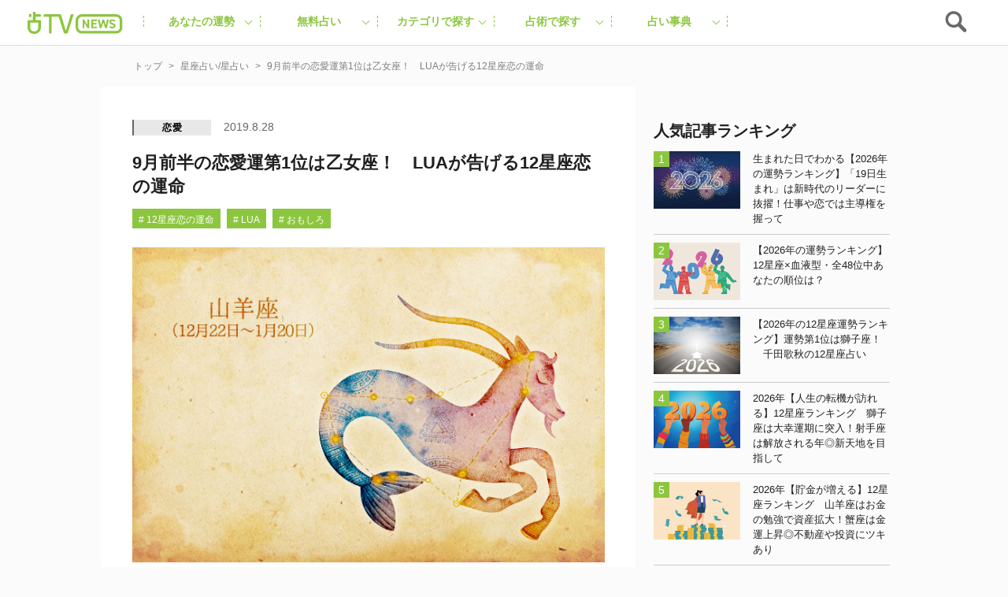

--- FILE ---
content_type: text/html; charset=UTF-8
request_url: https://uranaitv.jp/content/498972/11
body_size: 97700
content:
<!doctype html>





    <html lang="ja" dir="ltr" itemscope="itemscope" itemtype="http://schema.org/WebSite">

    <head>
<!--広告タグ-->    	
<script async src="https://securepubads.g.doubleclick.net/tag/js/gpt.js"></script>
<script>
  window.googletag = window.googletag || {cmd: []};
  googletag.cmd.push(function() {
    googletag.defineSlot('/9176203,56468662/1831520', [728, 90], 'div-gpt-ad-1692093546307-0').addService(googletag.pubads());
    googletag.defineSlot('/9176203,56468662/1831519', [[300, 250], [320, 180], [300, 300], [250, 250], [336, 280], [300, 280], [200, 200]], 'div-gpt-ad-1692093625482-0').addService(googletag.pubads());
    googletag.defineSlot('/9176203,56468662/1831518', [320, 50], 'div-gpt-ad-1692093707722-0').addService(googletag.pubads());
    googletag.defineSlot('/9176203,56468662/1836338', [[320, 50], [320, 75], [320, 100]], 'div-gpt-ad-1695713424776-0').addService(googletag.pubads());
    googletag.pubads().enableSingleRequest();
    googletag.pubads().collapseEmptyDivs(); //空のdivを閉じる
    googletag.enableServices();
  });
</script>
<!-- end 広告タグ-->    
<script async src="https://fundingchoicesmessages.google.com/i/pub-3892029022285727?ers=1" nonce="Mexndle81suhmJIDEFX9TQ"></script><script nonce="Mexndle81suhmJIDEFX9TQ">(function() {function signalGooglefcPresent() {if (!window.frames['googlefcPresent']) {if (document.body) {const iframe = document.createElement('iframe'); iframe.style = 'width: 0; height: 0; border: none; z-index: -1000; left: -1000px; top: -1000px;'; iframe.style.display = 'none'; iframe.name = 'googlefcPresent'; document.body.appendChild(iframe);} else {setTimeout(signalGooglefcPresent, 0);}}}signalGooglefcPresent();})();</script>


                    <script src="https://code.jquery.com/jquery-3.2.1.min.js" integrity="sha256-hwg4gsxgFZhOsEEamdOYGBf13FyQuiTwlAQgxVSNgt4=" crossorigin="anonymous"></script>
        
                    <link rel="amphtml" href="https://uranaitv.jp/content/498972?amp=1" />
                <meta charset="UTF-8" />
                        <meta http-equiv="content-language" content="ja" />
        <meta http-equiv="content-style-type" content="text/css" />
        <meta http-equiv="content-script-type" content="text/javascript" />
        <meta name="viewport" content="width=device-width,initial-scale=1.0,maximum-scale=1.0,user-scalable=no" />
                    <title>9月前半の恋愛運第1位は乙女座！　LUAが告げる12星座恋の運命 - Page 11 of 13 - 占いTVニュース</title>
                                <!-- by cocoloniinc -->
        <meta name="author" content="cocoloni, Inc." />
        <meta name="Copyright" content="Copyright (c) cocoloni, Inc. All Rights Reserved." />
        <!-- OGPタグ ここから -->
        <meta property="fb:admins" content="129786507193641" />
        <meta property="og:type" content="website" />
                <meta property="og:locale" content="ja_JP" />
        <meta property="og:site_name" content="占いTVニュース" />
        <meta name="twitter:card" content="summary_large_image" />
        <meta name="twitter:site" content="@imuryouranai" />
        <meta name="twitter:domain" content="uranaitv.jp" />
                    <meta property="createdAt" content="2019-08-28">
            <meta property="og:title" content="9月前半の恋愛運第1位は乙女座！　LUAが告げる12星座恋の運命" />

                            <meta property="og:description" content="――LUAが告げる、9月1日～15日の恋愛運。あなたの恋の運命は……？　" />
                                                        <meta property="og:image" content="https://uranaitv.jp/content/wp-content/uploads/sites/3/2018/03/luaprof180314_660px.jpg" />
                                                                                                                                                            <meta property="og:url" content="https://uranaitv.jp/content/498972" />
        <!-- // OGPタグ ここまで -->
                    <meta property="fb:app_id" content="640425346029837" />
                <link rel="icon" type="image/png" href="https://uranaitv.jp/wp/images/favicon_32.png">
        <link rel="apple-touch-icon-precomposed" href="https://uranaitv.jp/content/wp-content/themes/news_theme/common/images/icon_shortcut.png?20171128" />
        

        


        <link rel="preload" href="https://cdnjs.cloudflare.com/ajax/libs/normalize/7.0.0/normalize.min.css" as="style">
        <link rel="stylesheet" href="https://cdnjs.cloudflare.com/ajax/libs/normalize/7.0.0/normalize.min.css" media="print" onload="this.media='all'">
        
            


            <link rel="preload" href="https://cdnjs.cloudflare.com/ajax/libs/remodal/1.1.1/remodal.css" as="style">
            <link rel="stylesheet" href="https://cdnjs.cloudflare.com/ajax/libs/remodal/1.1.1/remodal.css" media="print" onload="this.media='all'">


            <link rel="preload" href="https://cdnjs.cloudflare.com/ajax/libs/remodal/1.1.1/remodal-default-theme.css" as="style">
            <link rel="stylesheet" href="https://cdnjs.cloudflare.com/ajax/libs/remodal/1.1.1/remodal-default-theme.css" media="print" onload="this.media='all'">

                
            <link rel="preload" href="https://cdnjs.cloudflare.com/ajax/libs/Swiper/4.0.3/css/swiper.min.css" as="style">
            <link rel="stylesheet" href="https://cdnjs.cloudflare.com/ajax/libs/Swiper/4.0.3/css/swiper.min.css" media="print" onload="this.media='all'">
        






        



        <meta name='robots' content='index, follow, max-image-preview:large, max-snippet:-1, max-video-preview:-1' />
	<style>img:is([sizes="auto" i], [sizes^="auto," i]) { contain-intrinsic-size: 3000px 1500px }</style>
	
	<!-- This site is optimized with the Yoast SEO plugin v25.8 - https://yoast.com/wordpress/plugins/seo/ -->
	<link rel="canonical" href="https://uranaitv.jp/content/498972/11" />
	<link rel="prev" href="https://uranaitv.jp/content/498972/10" />
	<link rel="next" href="https://uranaitv.jp/content/498972/12" />
	<meta property="og:locale" content="ja_JP" />
	<meta property="og:type" content="article" />
	<meta property="og:title" content="9月前半の恋愛運第1位は乙女座！　LUAが告げる12星座恋の運命 - Page 11 of 13 - 占いTVニュース" />
	<meta property="og:description" content="第3位　山羊座……恋のチャンスをものにして！ 　いろいろなところで理想を追いかけたくなりそう。たとえば、仕事や勉強、そして恋愛にも。好きな人を見つけて、「なんてステキなのだ！　素晴らしい人に違いない」と信じ、その恋に邁進 [&hellip;]" />
	<meta property="og:url" content="https://uranaitv.jp/content/498972" />
	<meta property="og:site_name" content="占いTVニュース" />
	<meta property="article:published_time" content="2019-08-28T08:00:00+00:00" />
	<meta property="article:modified_time" content="2019-08-30T15:48:46+00:00" />
	<meta property="og:image" content="https://uranaitv.jp/content/wp-content/uploads/sites/3/2018/03/luaprof180314_660px.jpg" />
	<meta property="og:image:width" content="660" />
	<meta property="og:image:height" content="440" />
	<meta property="og:image:type" content="image/jpeg" />
	<meta name="author" content="tamakoshi" />
	<meta name="twitter:card" content="summary_large_image" />
	<meta name="twitter:label1" content="Written by" />
	<meta name="twitter:data1" content="tamakoshi" />
	<script type="application/ld+json" class="yoast-schema-graph">{"@context":"https://schema.org","@graph":[{"@type":"WebPage","@id":"https://uranaitv.jp/content/498972","url":"https://uranaitv.jp/content/498972/11","name":"9月前半の恋愛運第1位は乙女座！　LUAが告げる12星座恋の運命 - Page 11 of 13 - 占いTVニュース","isPartOf":{"@id":"https://uranaitv.jp/content/#website"},"primaryImageOfPage":{"@id":"https://uranaitv.jp/content/498972/11#primaryimage"},"image":{"@id":"https://uranaitv.jp/content/498972/11#primaryimage"},"thumbnailUrl":"https://uranaitv.jp/content/wp-content/uploads/sites/3/2018/03/luaprof180314_660px.jpg","datePublished":"2019-08-28T08:00:00+00:00","dateModified":"2019-08-30T15:48:46+00:00","author":{"@id":"https://uranaitv.jp/content/#/schema/person/8e1944920ca59fd28fc163ada20707ae"},"breadcrumb":{"@id":"https://uranaitv.jp/content/498972/11#breadcrumb"},"inLanguage":"ja","potentialAction":[{"@type":"ReadAction","target":["https://uranaitv.jp/content/498972/11"]}]},{"@type":"ImageObject","inLanguage":"ja","@id":"https://uranaitv.jp/content/498972/11#primaryimage","url":"https://uranaitv.jp/content/wp-content/uploads/sites/3/2018/03/luaprof180314_660px.jpg","contentUrl":"https://uranaitv.jp/content/wp-content/uploads/sites/3/2018/03/luaprof180314_660px.jpg","width":660,"height":440},{"@type":"BreadcrumbList","@id":"https://uranaitv.jp/content/498972/11#breadcrumb","itemListElement":[{"@type":"ListItem","position":1,"name":"Home","item":"https://uranaitv.jp/content"},{"@type":"ListItem","position":2,"name":"9月前半の恋愛運第1位は乙女座！　LUAが告げる12星座恋の運命"}]},{"@type":"WebSite","@id":"https://uranaitv.jp/content/#website","url":"https://uranaitv.jp/content/","name":"占いTVニュース","description":"","potentialAction":[{"@type":"SearchAction","target":{"@type":"EntryPoint","urlTemplate":"https://uranaitv.jp/content/?s={search_term_string}"},"query-input":{"@type":"PropertyValueSpecification","valueRequired":true,"valueName":"search_term_string"}}],"inLanguage":"ja"},{"@type":"Person","@id":"https://uranaitv.jp/content/#/schema/person/8e1944920ca59fd28fc163ada20707ae","name":"tamakoshi","image":{"@type":"ImageObject","inLanguage":"ja","@id":"https://uranaitv.jp/content/#/schema/person/image/","url":"https://secure.gravatar.com/avatar/e911000b73ffe624e4c55a87ec8614e07267e333f821df49b6b892ea6c4a12ff?s=96&d=mm&r=g","contentUrl":"https://secure.gravatar.com/avatar/e911000b73ffe624e4c55a87ec8614e07267e333f821df49b6b892ea6c4a12ff?s=96&d=mm&r=g","caption":"tamakoshi"},"url":"https://uranaitv.jp/content/author/tamakoshi"}]}</script>
	<!-- / Yoast SEO plugin. -->


<link rel="alternate" type="application/rss+xml" title="占いTVニュース &raquo; フィード" href="https://uranaitv.jp/content/feed" />
<link rel="alternate" type="application/rss+xml" title="占いTVニュース &raquo; コメントフィード" href="https://uranaitv.jp/content/comments/feed" />
<script type="text/javascript">
/* <![CDATA[ */
window._wpemojiSettings = {"baseUrl":"https:\/\/s.w.org\/images\/core\/emoji\/16.0.1\/72x72\/","ext":".png","svgUrl":"https:\/\/s.w.org\/images\/core\/emoji\/16.0.1\/svg\/","svgExt":".svg","source":{"concatemoji":"https:\/\/uranaitv.jp\/content\/wp-includes\/js\/wp-emoji-release.min.js?ver=6.8.2"}};
/*! This file is auto-generated */
!function(s,n){var o,i,e;function c(e){try{var t={supportTests:e,timestamp:(new Date).valueOf()};sessionStorage.setItem(o,JSON.stringify(t))}catch(e){}}function p(e,t,n){e.clearRect(0,0,e.canvas.width,e.canvas.height),e.fillText(t,0,0);var t=new Uint32Array(e.getImageData(0,0,e.canvas.width,e.canvas.height).data),a=(e.clearRect(0,0,e.canvas.width,e.canvas.height),e.fillText(n,0,0),new Uint32Array(e.getImageData(0,0,e.canvas.width,e.canvas.height).data));return t.every(function(e,t){return e===a[t]})}function u(e,t){e.clearRect(0,0,e.canvas.width,e.canvas.height),e.fillText(t,0,0);for(var n=e.getImageData(16,16,1,1),a=0;a<n.data.length;a++)if(0!==n.data[a])return!1;return!0}function f(e,t,n,a){switch(t){case"flag":return n(e,"\ud83c\udff3\ufe0f\u200d\u26a7\ufe0f","\ud83c\udff3\ufe0f\u200b\u26a7\ufe0f")?!1:!n(e,"\ud83c\udde8\ud83c\uddf6","\ud83c\udde8\u200b\ud83c\uddf6")&&!n(e,"\ud83c\udff4\udb40\udc67\udb40\udc62\udb40\udc65\udb40\udc6e\udb40\udc67\udb40\udc7f","\ud83c\udff4\u200b\udb40\udc67\u200b\udb40\udc62\u200b\udb40\udc65\u200b\udb40\udc6e\u200b\udb40\udc67\u200b\udb40\udc7f");case"emoji":return!a(e,"\ud83e\udedf")}return!1}function g(e,t,n,a){var r="undefined"!=typeof WorkerGlobalScope&&self instanceof WorkerGlobalScope?new OffscreenCanvas(300,150):s.createElement("canvas"),o=r.getContext("2d",{willReadFrequently:!0}),i=(o.textBaseline="top",o.font="600 32px Arial",{});return e.forEach(function(e){i[e]=t(o,e,n,a)}),i}function t(e){var t=s.createElement("script");t.src=e,t.defer=!0,s.head.appendChild(t)}"undefined"!=typeof Promise&&(o="wpEmojiSettingsSupports",i=["flag","emoji"],n.supports={everything:!0,everythingExceptFlag:!0},e=new Promise(function(e){s.addEventListener("DOMContentLoaded",e,{once:!0})}),new Promise(function(t){var n=function(){try{var e=JSON.parse(sessionStorage.getItem(o));if("object"==typeof e&&"number"==typeof e.timestamp&&(new Date).valueOf()<e.timestamp+604800&&"object"==typeof e.supportTests)return e.supportTests}catch(e){}return null}();if(!n){if("undefined"!=typeof Worker&&"undefined"!=typeof OffscreenCanvas&&"undefined"!=typeof URL&&URL.createObjectURL&&"undefined"!=typeof Blob)try{var e="postMessage("+g.toString()+"("+[JSON.stringify(i),f.toString(),p.toString(),u.toString()].join(",")+"));",a=new Blob([e],{type:"text/javascript"}),r=new Worker(URL.createObjectURL(a),{name:"wpTestEmojiSupports"});return void(r.onmessage=function(e){c(n=e.data),r.terminate(),t(n)})}catch(e){}c(n=g(i,f,p,u))}t(n)}).then(function(e){for(var t in e)n.supports[t]=e[t],n.supports.everything=n.supports.everything&&n.supports[t],"flag"!==t&&(n.supports.everythingExceptFlag=n.supports.everythingExceptFlag&&n.supports[t]);n.supports.everythingExceptFlag=n.supports.everythingExceptFlag&&!n.supports.flag,n.DOMReady=!1,n.readyCallback=function(){n.DOMReady=!0}}).then(function(){return e}).then(function(){var e;n.supports.everything||(n.readyCallback(),(e=n.source||{}).concatemoji?t(e.concatemoji):e.wpemoji&&e.twemoji&&(t(e.twemoji),t(e.wpemoji)))}))}((window,document),window._wpemojiSettings);
/* ]]> */
</script>
<link rel="preload" href="https://uranaitv.jp/content/wp-content/plugins/zappallas-fortune-v2/css/social_area.css?ver=1"as="style">
    <link rel="stylesheet" href="https://uranaitv.jp/content/wp-content/plugins/zappallas-fortune-v2/css/social_area.css?ver=1" media="print" onload="this.media='all'">
<style id='wp-emoji-styles-inline-css' type='text/css'>

	img.wp-smiley, img.emoji {
		display: inline !important;
		border: none !important;
		box-shadow: none !important;
		height: 1em !important;
		width: 1em !important;
		margin: 0 0.07em !important;
		vertical-align: -0.1em !important;
		background: none !important;
		padding: 0 !important;
	}
</style>
<link rel="preload" href="https://uranaitv.jp/content/wp-includes/css/dist/block-library/style.min.css?ver=6.8.2"as="style">
    <link rel="stylesheet" href="https://uranaitv.jp/content/wp-includes/css/dist/block-library/style.min.css?ver=6.8.2" media="print" onload="this.media='all'">
<style id='classic-theme-styles-inline-css' type='text/css'>
/*! This file is auto-generated */
.wp-block-button__link{color:#fff;background-color:#32373c;border-radius:9999px;box-shadow:none;text-decoration:none;padding:calc(.667em + 2px) calc(1.333em + 2px);font-size:1.125em}.wp-block-file__button{background:#32373c;color:#fff;text-decoration:none}
</style>
<style id='global-styles-inline-css' type='text/css'>
:root{--wp--preset--aspect-ratio--square: 1;--wp--preset--aspect-ratio--4-3: 4/3;--wp--preset--aspect-ratio--3-4: 3/4;--wp--preset--aspect-ratio--3-2: 3/2;--wp--preset--aspect-ratio--2-3: 2/3;--wp--preset--aspect-ratio--16-9: 16/9;--wp--preset--aspect-ratio--9-16: 9/16;--wp--preset--color--black: #000000;--wp--preset--color--cyan-bluish-gray: #abb8c3;--wp--preset--color--white: #ffffff;--wp--preset--color--pale-pink: #f78da7;--wp--preset--color--vivid-red: #cf2e2e;--wp--preset--color--luminous-vivid-orange: #ff6900;--wp--preset--color--luminous-vivid-amber: #fcb900;--wp--preset--color--light-green-cyan: #7bdcb5;--wp--preset--color--vivid-green-cyan: #00d084;--wp--preset--color--pale-cyan-blue: #8ed1fc;--wp--preset--color--vivid-cyan-blue: #0693e3;--wp--preset--color--vivid-purple: #9b51e0;--wp--preset--gradient--vivid-cyan-blue-to-vivid-purple: linear-gradient(135deg,rgba(6,147,227,1) 0%,rgb(155,81,224) 100%);--wp--preset--gradient--light-green-cyan-to-vivid-green-cyan: linear-gradient(135deg,rgb(122,220,180) 0%,rgb(0,208,130) 100%);--wp--preset--gradient--luminous-vivid-amber-to-luminous-vivid-orange: linear-gradient(135deg,rgba(252,185,0,1) 0%,rgba(255,105,0,1) 100%);--wp--preset--gradient--luminous-vivid-orange-to-vivid-red: linear-gradient(135deg,rgba(255,105,0,1) 0%,rgb(207,46,46) 100%);--wp--preset--gradient--very-light-gray-to-cyan-bluish-gray: linear-gradient(135deg,rgb(238,238,238) 0%,rgb(169,184,195) 100%);--wp--preset--gradient--cool-to-warm-spectrum: linear-gradient(135deg,rgb(74,234,220) 0%,rgb(151,120,209) 20%,rgb(207,42,186) 40%,rgb(238,44,130) 60%,rgb(251,105,98) 80%,rgb(254,248,76) 100%);--wp--preset--gradient--blush-light-purple: linear-gradient(135deg,rgb(255,206,236) 0%,rgb(152,150,240) 100%);--wp--preset--gradient--blush-bordeaux: linear-gradient(135deg,rgb(254,205,165) 0%,rgb(254,45,45) 50%,rgb(107,0,62) 100%);--wp--preset--gradient--luminous-dusk: linear-gradient(135deg,rgb(255,203,112) 0%,rgb(199,81,192) 50%,rgb(65,88,208) 100%);--wp--preset--gradient--pale-ocean: linear-gradient(135deg,rgb(255,245,203) 0%,rgb(182,227,212) 50%,rgb(51,167,181) 100%);--wp--preset--gradient--electric-grass: linear-gradient(135deg,rgb(202,248,128) 0%,rgb(113,206,126) 100%);--wp--preset--gradient--midnight: linear-gradient(135deg,rgb(2,3,129) 0%,rgb(40,116,252) 100%);--wp--preset--font-size--small: 13px;--wp--preset--font-size--medium: 20px;--wp--preset--font-size--large: 36px;--wp--preset--font-size--x-large: 42px;--wp--preset--spacing--20: 0.44rem;--wp--preset--spacing--30: 0.67rem;--wp--preset--spacing--40: 1rem;--wp--preset--spacing--50: 1.5rem;--wp--preset--spacing--60: 2.25rem;--wp--preset--spacing--70: 3.38rem;--wp--preset--spacing--80: 5.06rem;--wp--preset--shadow--natural: 6px 6px 9px rgba(0, 0, 0, 0.2);--wp--preset--shadow--deep: 12px 12px 50px rgba(0, 0, 0, 0.4);--wp--preset--shadow--sharp: 6px 6px 0px rgba(0, 0, 0, 0.2);--wp--preset--shadow--outlined: 6px 6px 0px -3px rgba(255, 255, 255, 1), 6px 6px rgba(0, 0, 0, 1);--wp--preset--shadow--crisp: 6px 6px 0px rgba(0, 0, 0, 1);}:where(.is-layout-flex){gap: 0.5em;}:where(.is-layout-grid){gap: 0.5em;}body .is-layout-flex{display: flex;}.is-layout-flex{flex-wrap: wrap;align-items: center;}.is-layout-flex > :is(*, div){margin: 0;}body .is-layout-grid{display: grid;}.is-layout-grid > :is(*, div){margin: 0;}:where(.wp-block-columns.is-layout-flex){gap: 2em;}:where(.wp-block-columns.is-layout-grid){gap: 2em;}:where(.wp-block-post-template.is-layout-flex){gap: 1.25em;}:where(.wp-block-post-template.is-layout-grid){gap: 1.25em;}.has-black-color{color: var(--wp--preset--color--black) !important;}.has-cyan-bluish-gray-color{color: var(--wp--preset--color--cyan-bluish-gray) !important;}.has-white-color{color: var(--wp--preset--color--white) !important;}.has-pale-pink-color{color: var(--wp--preset--color--pale-pink) !important;}.has-vivid-red-color{color: var(--wp--preset--color--vivid-red) !important;}.has-luminous-vivid-orange-color{color: var(--wp--preset--color--luminous-vivid-orange) !important;}.has-luminous-vivid-amber-color{color: var(--wp--preset--color--luminous-vivid-amber) !important;}.has-light-green-cyan-color{color: var(--wp--preset--color--light-green-cyan) !important;}.has-vivid-green-cyan-color{color: var(--wp--preset--color--vivid-green-cyan) !important;}.has-pale-cyan-blue-color{color: var(--wp--preset--color--pale-cyan-blue) !important;}.has-vivid-cyan-blue-color{color: var(--wp--preset--color--vivid-cyan-blue) !important;}.has-vivid-purple-color{color: var(--wp--preset--color--vivid-purple) !important;}.has-black-background-color{background-color: var(--wp--preset--color--black) !important;}.has-cyan-bluish-gray-background-color{background-color: var(--wp--preset--color--cyan-bluish-gray) !important;}.has-white-background-color{background-color: var(--wp--preset--color--white) !important;}.has-pale-pink-background-color{background-color: var(--wp--preset--color--pale-pink) !important;}.has-vivid-red-background-color{background-color: var(--wp--preset--color--vivid-red) !important;}.has-luminous-vivid-orange-background-color{background-color: var(--wp--preset--color--luminous-vivid-orange) !important;}.has-luminous-vivid-amber-background-color{background-color: var(--wp--preset--color--luminous-vivid-amber) !important;}.has-light-green-cyan-background-color{background-color: var(--wp--preset--color--light-green-cyan) !important;}.has-vivid-green-cyan-background-color{background-color: var(--wp--preset--color--vivid-green-cyan) !important;}.has-pale-cyan-blue-background-color{background-color: var(--wp--preset--color--pale-cyan-blue) !important;}.has-vivid-cyan-blue-background-color{background-color: var(--wp--preset--color--vivid-cyan-blue) !important;}.has-vivid-purple-background-color{background-color: var(--wp--preset--color--vivid-purple) !important;}.has-black-border-color{border-color: var(--wp--preset--color--black) !important;}.has-cyan-bluish-gray-border-color{border-color: var(--wp--preset--color--cyan-bluish-gray) !important;}.has-white-border-color{border-color: var(--wp--preset--color--white) !important;}.has-pale-pink-border-color{border-color: var(--wp--preset--color--pale-pink) !important;}.has-vivid-red-border-color{border-color: var(--wp--preset--color--vivid-red) !important;}.has-luminous-vivid-orange-border-color{border-color: var(--wp--preset--color--luminous-vivid-orange) !important;}.has-luminous-vivid-amber-border-color{border-color: var(--wp--preset--color--luminous-vivid-amber) !important;}.has-light-green-cyan-border-color{border-color: var(--wp--preset--color--light-green-cyan) !important;}.has-vivid-green-cyan-border-color{border-color: var(--wp--preset--color--vivid-green-cyan) !important;}.has-pale-cyan-blue-border-color{border-color: var(--wp--preset--color--pale-cyan-blue) !important;}.has-vivid-cyan-blue-border-color{border-color: var(--wp--preset--color--vivid-cyan-blue) !important;}.has-vivid-purple-border-color{border-color: var(--wp--preset--color--vivid-purple) !important;}.has-vivid-cyan-blue-to-vivid-purple-gradient-background{background: var(--wp--preset--gradient--vivid-cyan-blue-to-vivid-purple) !important;}.has-light-green-cyan-to-vivid-green-cyan-gradient-background{background: var(--wp--preset--gradient--light-green-cyan-to-vivid-green-cyan) !important;}.has-luminous-vivid-amber-to-luminous-vivid-orange-gradient-background{background: var(--wp--preset--gradient--luminous-vivid-amber-to-luminous-vivid-orange) !important;}.has-luminous-vivid-orange-to-vivid-red-gradient-background{background: var(--wp--preset--gradient--luminous-vivid-orange-to-vivid-red) !important;}.has-very-light-gray-to-cyan-bluish-gray-gradient-background{background: var(--wp--preset--gradient--very-light-gray-to-cyan-bluish-gray) !important;}.has-cool-to-warm-spectrum-gradient-background{background: var(--wp--preset--gradient--cool-to-warm-spectrum) !important;}.has-blush-light-purple-gradient-background{background: var(--wp--preset--gradient--blush-light-purple) !important;}.has-blush-bordeaux-gradient-background{background: var(--wp--preset--gradient--blush-bordeaux) !important;}.has-luminous-dusk-gradient-background{background: var(--wp--preset--gradient--luminous-dusk) !important;}.has-pale-ocean-gradient-background{background: var(--wp--preset--gradient--pale-ocean) !important;}.has-electric-grass-gradient-background{background: var(--wp--preset--gradient--electric-grass) !important;}.has-midnight-gradient-background{background: var(--wp--preset--gradient--midnight) !important;}.has-small-font-size{font-size: var(--wp--preset--font-size--small) !important;}.has-medium-font-size{font-size: var(--wp--preset--font-size--medium) !important;}.has-large-font-size{font-size: var(--wp--preset--font-size--large) !important;}.has-x-large-font-size{font-size: var(--wp--preset--font-size--x-large) !important;}
:where(.wp-block-post-template.is-layout-flex){gap: 1.25em;}:where(.wp-block-post-template.is-layout-grid){gap: 1.25em;}
:where(.wp-block-columns.is-layout-flex){gap: 2em;}:where(.wp-block-columns.is-layout-grid){gap: 2em;}
:root :where(.wp-block-pullquote){font-size: 1.5em;line-height: 1.6;}
</style>
<link rel="preload" href="https://uranaitv.jp/content/wp-content/plugins/wp-pagenavi/pagenavi-css.css?ver=2.70"as="style">
    <link rel="stylesheet" href="https://uranaitv.jp/content/wp-content/plugins/wp-pagenavi/pagenavi-css.css?ver=2.70" media="print" onload="this.media='all'">
<link rel="https://api.w.org/" href="https://uranaitv.jp/content/wp-json/" /><link rel="alternate" title="JSON" type="application/json" href="https://uranaitv.jp/content/wp-json/wp/v2/posts/498972" /><link rel="EditURI" type="application/rsd+xml" title="RSD" href="https://uranaitv.jp/content/xmlrpc.php?rsd" />
<link rel='shortlink' href='https://uranaitv.jp/content/?p=498972' />
<link rel="alternate" title="oEmbed (JSON)" type="application/json+oembed" href="https://uranaitv.jp/content/wp-json/oembed/1.0/embed?url=https%3A%2F%2Furanaitv.jp%2Fcontent%2F498972" />
<link rel="alternate" title="oEmbed (XML)" type="text/xml+oembed" href="https://uranaitv.jp/content/wp-json/oembed/1.0/embed?url=https%3A%2F%2Furanaitv.jp%2Fcontent%2F498972&#038;format=xml" />
<style type="text/css"></style><script type="text/javascript"></script>    <script>
        var ajaxurl = 'https://uranaitv.jp/content/wp-admin/admin-ajax.php';
    </script>
<style type="text/css">.recentcomments a{display:inline !important;padding:0 !important;margin:0 !important;}</style>	<style type="text/css" id="twentythirteen-header-css">
			.site-header {
			background: url(https://uranaitv.jp/content/wp-content/themes/news_theme/images/headers/circle.png) no-repeat scroll top;
			background-size: 1600px auto;
		}
		</style>
	

                    
<style>.async-hide { opacity: 0 !important} </style>
<script>(function(a,s,y,n,c,h,i,d,e){s.className+=' '+y;h.start=1*new Date;
h.end=i=function(){s.className=s.className.replace(RegExp(' ?'+y),'')};
(a[n]=a[n]||[]).hide=h;setTimeout(function(){i();h.end=null},c);h.timeout=c;
})(window,document.documentElement,'async-hide','dataLayer',4000,
{'GTM-MV5B3LJ':true});</script>
<script>
  (function(i,s,o,g,r,a,m){i['GoogleAnalyticsObject']=r;i[r]=i[r]||function(){
  (i[r].q=i[r].q||[]).push(arguments)},i[r].l=1*new Date();a=s.createElement(o),
  m=s.getElementsByTagName(o)[0];a.async=1;a.src=g;m.parentNode.insertBefore(a,m)
  })(window,document,'script','//www.google-analytics.com/analytics.js','ga');

  ga('create', 'UA-37570723-1', 'auto');
  ga('require', 'GTM-MV5B3LJ');
  ga('require', 'linker');
  ga('require', 'displayfeatures');
  var dimensionValue = 'posts_weekly_fortune';
  ga('set', 'dimension3', dimensionValue);
  ga('send', 'pageview', {
	   'hitCallback': function() {
   //     ga_td_callback();
       }
	  });
  ga('create', 'UA-37570723-6', 'auto', {'name': 'article', 'allowLinker': true});
  ga('article.require', 'displayfeatures');
  ga('article.require', 'linker');
  ga('article.send', 'pageview');
</script>


<!-- Cxense script begin -->
<script type="text/javascript">
var cX = cX || {}; cX.callQueue = cX.callQueue || [];
cX.callQueue.push(['setSiteId', '1145202061568569342']);
var cx_props = cx_props || {};
cX.callQueue.push(['invoke', function() {
    cx_props['k'] = [];
    try {
        if (new Date().getTime() - parseInt(cX.library.m_atfr.match(/altm=(\d+)/)[1]) >= 30*60*1000) {
            cX.stopAllSessionAnnotations();
        }
    } catch (e) {}
    var cookieKey = '_cx_fvt';
    if (!cX.getCookie(cookieKey)) {
        cX.setCustomParameters({ 'newuser': 'true'});
        cX.startSessionAnnotation({'newusersession': 'true'});
    }
    cX.setCookie(cookieKey, 'true', 3*30 , '/', location.hostname);
    if( 'newusersession' in cX.library._getSessionAnnotations() ) {
        cx_props['k'].push("初訪ユーザー");
    }
    try {
      if(document.referrer) {
        var refhost = document.referrer.split('/')[2].replace(/^www./,'');
        cx_props['k'].push(refhost);
      }
    } catch (e) {}
    cX.sendPageViewEvent();
}]);
</script>
<script type="text/javascript">
(function(d,s,e,t){e=d.createElement(s);e.type='text/java'+s;e.async='async';
e.src='http'+('https:'===location.protocol?'s://s':'://')+'cdn.cxense.com/cx.js';
t=d.getElementsByTagName(s)[0];t.parentNode.insertBefore(e,t);})(document,'script');
</script>
<!-- Cxense script end -->
<!-- Google Tag Manager -->
<script>(function(w,d,s,l,i){w[l]=w[l]||[];w[l].push({'gtm.start':
new Date().getTime(),event:'gtm.js'});var f=d.getElementsByTagName(s)[0],
j=d.createElement(s),dl=l!='dataLayer'?'&l='+l:'';j.async=true;j.src=
'https://www.googletagmanager.com/gtm.js?id='+i+dl;f.parentNode.insertBefore(j,f);
})(window,document,'script','dataLayer','GTM-P7DSC64');</script>
<!-- End Google Tag Manager -->
        


        





        <style>
                    </style>



        
<link rel="preload" href="https://uranaitv.jp/content/wp-content/themes/news_theme/style/master/master_main.min.css" as="style">
<link rel="stylesheet" href="https://uranaitv.jp/content/wp-content/themes/news_theme/style/master/master_main.min.css" media="print" onload="this.media='all'">


 <link rel="preload" href="https://uranaitv.jp/content/wp-content/themes/news_theme/style/module/module_main.min.css" as="style">
<link rel="stylesheet" href="https://uranaitv.jp/content/wp-content/themes/news_theme/style/module/module_main.min.css" media="print" onload="this.media='all'">
           
    <link rel="preload" href="https://uranaitv.jp/content/wp-content/themes/news_theme/style/parts/parts_main.min.css" as="style">
<link rel="stylesheet" href="https://uranaitv.jp/content/wp-content/themes/news_theme/style/parts/parts_main.min.css" media="print" onload="this.media='all'">

    <link rel="preload" href="https://uranaitv.jp/content/wp-content/themes/news_theme/style/element/element_main.min.css" as="style">
<link rel="stylesheet" href="https://uranaitv.jp/content/wp-content/themes/news_theme/style/element/element_main.min.css" media="print" onload="this.media='all'">
 


        





	

	

				 
							
			
			<script>
			window.gnsrcmd = window.gnsrcmd || {};
			gnsrcmd.cmd = gnsrcmd.cmd || [];
			</script>
			<script async src="//rj.gssprt.jp/rm/197/627/m197627.js"></script>

				
				



		

	




        <script defer="defer" src="https://yads.c.yimg.jp/js/ytag.js"></script>
        <script defer="defer">
            window.yjDataLayer = window.yjDataLayer || [];

            function ytag() {
                yjDataLayer.push(arguments);
            }
            ytag({
                "type": "ycl_cookie"
            });
            ytag({
                "type": "ycl_cookie_extended"
            });
        </script>

        
            <!-- Geniee Wrapper Head Tag -->
            <script>
                window.gnshbrequest = window.gnshbrequest || {
                    cmd: []
                };
                window.gnshbrequest.cmd.push(function() {
                    window.gnshbrequest.registerPassback("1507579");
                    window.gnshbrequest.registerPassback("1507578");
                    window.gnshbrequest.registerPassback("1538136");
                    window.gnshbrequest.registerPassback("1508622");
                    window.gnshbrequest.registerPassback("1508623");
                    window.gnshbrequest.forceInternalRequest();
                });
            </script>
            <script async src="https://cpt.geniee.jp/hb/v1/197627/407/wrapper.min.js"></script>
            <!-- /Geniee Wrapper Head Tag -->

            <!-- Treasure Data -->

            

            <script type="text/javascript">
                ! function(t, e) {
                    if (void 0 === e[t]) {
                        e[t] = function() {
                            e[t].clients.push(this), this._init = [Array.prototype.slice.call(arguments)]
                        }, e[t].clients = [];
                        for (var r = function(t) {
                                return function() {
                                    return this["_" + t] = this["_" + t] || [], this["_" + t].push(Array.prototype.slice.call(arguments)), this
                                }
                            }, s = ["addRecord", "set", "trackEvent", "trackPageview", "ready"], n = 0; n < s.length; n++) {
                            var i = s[n];
                            e[t].prototype[i] = r(i)
                        }
                        var a = document.createElement("script");
                        a.type = "text/javascript", a.async = !0, a.src = ("https:" === document.location.protocol ? "https:" : "http:") + "//s3.amazonaws.com/td-cdn/sdk/td-1.2.0.js";
                        var c = document.getElementsByTagName("script")[0];
                        c.parentNode.insertBefore(a, c)
                    }
                }("Treasure", this);
            </script>
            <script type="text/javascript">
                var td = new Treasure({
                    host: 'in.treasuredata.com',
                    writeKey: '5394/194a0a5f455ae1cb1402ebb16ed3a1d60279f357',
                    database: 'logbase_uport',
                    startInSignedMode: true
                });
                td.set('$global', 'td_global_id', 'td_global_id');
                td.set('accesslog_fact', {
                    'maru_post_id': '498972'
                });
                td.trackPageview('accesslog_fact');
            </script>
            <!-- /Treasure Data -->


            


                    
        
















  


<script type="application/ld+json">
{
  "@context": "http://schema.org",
  "@type": "NewsArticle",
  "mainEntityOfPage":{
    "@type":"WebPage",
    "@id":"https://uranaitv.jp/content/498972/11"
  },
   "name" : "9月前半の恋愛運第1位は乙女座！　LUAが告げる12星座恋の運命",
  "headline": "9月前半の恋愛運第1位は乙女座！　LUAが告げる12星座恋の運命",
  "image": {
    "@type": "ImageObject",
    "url": "https://uranaitv.jp/content/wp-content/uploads/sites/3/2018/03/luaprof180314_660px.jpg",
    "height": 440,
    "width": 660  },
  "datePublished": "2019/08/28",
  "dateModified": "2019/08/31",
  "author": {
    "@type": "Person",
    "name": "LUA"
  },
   "publisher": {
    "@type": "Organization",
    "name": "cocoloni,Inc.",
    "logo": {
      "@type": "ImageObject",
      "url": "https://cocoloni.com/wp-content/uploads/2018/09/cocoloni_logo-2.png",
      "width": 568,
      "height": 115
    }
  },
  "description": "第3位　山羊座……恋のチャンスをものにして！　いろいろなところで理想を追いかけたくなりそう。たとえば、仕事や勉強、そして恋愛にも。好きな人を見つけて、「なんてステキなのだ！　素晴らしい人に違いない」と信じ、その恋に邁進するはず。このチャンスを逃すまいと、自ら急……"
}
</script>









    




    </head>

    <body>


        
                    <!-- /9176203,56468662/1831520 -->
            <div style='position:fixed;bottom:0;left:0;right:0;width:100%;background:rgba(0, 0, 0, 0);z-index:99998;text-align:center;transform:translate3d(0, 0, 0);'>
            <div id='div-gpt-ad-1692093546307-0' style='margin:auto;text-align:center;z-index:99999;'>
                <script>
                googletag.cmd.push(function() { googletag.display('div-gpt-ad-1692093546307-0'); });
                </script>
            </div>
            </div>

        
            <!-- Google Tag Manager (noscript) -->
            <noscript><iframe src="https://www.googletagmanager.com/ns.html?id=GTM-P7DSC64" height="0" width="0" style="display:none;visibility:hidden"></iframe></noscript>
            <!-- End Google Tag Manager (noscript) -->

            <!-- Geniee Interstitial Body Tag -->
            <script src="https://cpt.geniee.jp/hb/v1/197627/407/instbody.min.js"></script>
            <!-- /Geniee Interstitial Body Tag -->
            <header class="header">
                

                                    <div class="header-logo">
                        <a href="/">
                            <img src="https://uranaitv.jp/content/wp-content/themes/news_theme/logo.svg" width="121" height="28" alt="占いTVニュース">
                        </a>
                    </div>
                


                                    <nav class="navi_box">
  <ul class="header-navi-pc_box">



    <li class="header-navi-pc_box__li">
      <a href="#" class="init-bottom">
        <p class="init-bottom__text">あなたの運勢</p>
      </a>
      <ul class="header-navi-pc_box__second-level">

        <li class="header-navi-pc_box__second-li">
          <a href="/rank_fortune" class="header-navi-pc_box__second-link">
            <p class="header-navi-pc_box__second-menu">【12星座別】今日の運勢</p>
          </a>
        </li>
        <li class="header-navi-pc_box__second-li">
          <a href="/content/needs/tomorrowunsei-2" class="header-navi-pc_box__second-link">
            <p class="header-navi-pc_box__second-menu">【血液型別】明日の運勢</p>
          </a>
        </li>
        <li class="header-navi-pc_box__second-li">
          <a href="/content/tag/weekly-fortune" class="header-navi-pc_box__second-link">
            <p class="header-navi-pc_box__second-menu">今週の運勢</p>
          </a>
        </li>
        <li class="header-navi-pc_box__second-li">
          <a href="/content/tag/monthly-fortune" class="header-navi-pc_box__second-link">
            <p class="header-navi-pc_box__second-menu">今月の運勢</p>
          </a>
        </li>
        <li class="header-navi-pc_box__second-li">
<!--
          <a href="/content/tag/2024%e5%b9%b4%e3%81%ae%e9%81%8b%e5%8b%a2" class="header-navi-pc_box__second-link">
            <p class="header-navi-pc_box__second-menu">2024年の運勢</p>
          </a>
-->
          <a href="/content/tag/2026%e5%b9%b4%e3%81%ae%e9%81%8b%e5%8b%a2" class="header-navi-pc_box__second-link">
            <p class="header-navi-pc_box__second-menu">2026年の運勢</p>
          </a>
        </li>
        
      </ul>
    </li>

    <li class="header-navi-pc_box__li">
      <a href="#" class="init-bottom">
        <p class="init-bottom__text">無料占い</p>
      </a>
      <ul class="header-navi-pc_box__second-level">
        <li class="header-navi-pc_box__second-li">
          <a href="/content/tag/muryou" class="header-navi-pc_box__second-link">
            <p class="header-navi-pc_box__second-menu">新着の占い</p>
          </a>
        </li>
        <li class="header-navi-pc_box__second-li">
          <a href="/content/love-fortune" class="header-navi-pc_box__second-link">
            <p class="header-navi-pc_box__second-menu">恋愛占い</p>
          </a>
        </li>
        <li class="header-navi-pc_box__second-li">
          <a href="/content/affinity" class="header-navi-pc_box__second-link">
            <p class="header-navi-pc_box__second-menu">相性占い</p>
          </a>
        </li>

        <li class="header-navi-pc_box__second-li">
          <a href="/content/marriage/" class="header-navi-pc_box__second-link">
            <p class="header-navi-pc_box__second-menu">結婚占い</p>
          </a>
        </li>
        <li class="header-navi-pc_box__second-li">
          <a href="/content/anokimo" class="header-navi-pc_box__second-link">
            <p class="header-navi-pc_box__second-menu">あの人の気持ち</p>
          </a>
        </li>
        <li class="header-navi-pc_box__second-li">
          <a href="/content/destiny" class="header-navi-pc_box__second-link">
            <p class="header-navi-pc_box__second-menu">運命の人</p>
          </a>
        </li>

        <li class="header-navi-pc_box__second-li">
          <a href="/content/fortune-telling" class="header-navi-pc_box__second-link">
            <p class="header-navi-pc_box__second-menu">運勢・運命</p>
          </a>
        </li>
        <li class="header-navi-pc_box__second-li">
          <a href="/content/character" class="header-navi-pc_box__second-link">
            <p class="header-navi-pc_box__second-menu">性格診断</p>
          </a>
        </li>
        <li class="header-navi-pc_box__second-li">
          <a href="/content/work-money" class="header-navi-pc_box__second-link">
            <p class="header-navi-pc_box__second-menu">仕事運・金運</p>
          </a>
        </li>
      </ul>
    </li>

    <li class="header-navi-pc_box__li">
      <a href="#" class="init-bottom">
        <p class="init-bottom__text">カテゴリで探す</p>
      </a>
      <ul class="header-navi-pc_box__second-level">
        <!--
                <li class="header-navi-pc_box__second-li">
                  <a href="#" class="header-navi-pc_box__second-link">
                  <p class="header-navi-pc_box__second-menu">新着の記事</p>
                </a>
              </li>
                -->
        <li class="header-navi-pc_box__second-li">
          <a href="/content/needs/fortune" class="header-navi-pc_box__second-link">
            <p class="header-navi-pc_box__second-menu">運勢</p>
          </a>
        </li>
        <li class="header-navi-pc_box__second-li">
          <a href="/content/needs/seikaku" class="header-navi-pc_box__second-link">
            <p class="header-navi-pc_box__second-menu">性格診断</p>
          </a>
        </li>
        <li class="header-navi-pc_box__second-li">
          <a href="/content/love-marriage" class="header-navi-pc_box__second-link">
            <p class="header-navi-pc_box__second-menu">恋愛・結婚</p>
          </a>
        </li>
        <li class="header-navi-pc_box__second-li">
          <a href="/content/needs/work" class="header-navi-pc_box__second-link">
            <p class="header-navi-pc_box__second-menu">仕事運</p>
          </a>
        </li>
        <li class="header-navi-pc_box__second-li">
          <a href="/content/needs/human" class="header-navi-pc_box__second-link">
            <p class="header-navi-pc_box__second-menu">人間関係</p>
          </a>
        </li>
        <li class="header-navi-pc_box__second-li">
          <a href="/content/needs/money" class="header-navi-pc_box__second-link">
            <p class="header-navi-pc_box__second-menu">金運</p>
          </a>
        </li>
        <li class="header-navi-pc_box__second-li">
          <a href="/content/needs/family" class="header-navi-pc_box__second-link">
            <p class="header-navi-pc_box__second-menu">家庭</p>
          </a>
        </li>
        <li class="header-navi-pc_box__second-li">
          <a href="/content/needs/deai" class="header-navi-pc_box__second-link">
            <p class="header-navi-pc_box__second-menu">出会い</p>
          </a>
        </li>
      </ul>
    </li>

    <li class="header-navi-pc_box__li header-navi-pc_box__li--double">
      <a href="#" class="init-bottom">
        <p class="init-bottom__text">占術で探す</p>
      </a>
      <ul class="header-navi-pc_box__second-level">
        <li class="header-navi-pc_box__second-li">
          <a href="/content/senjutsu/horoscope" class="header-navi-pc_box__second-link">
            <p class="header-navi-pc_box__second-menu">星占い</p>
          </a>
        </li>
        <li class="header-navi-pc_box__second-li">
          <a href="/content/senjutsu/blood" class="header-navi-pc_box__second-link">
            <p class="header-navi-pc_box__second-menu">血液型占い</p>
          </a>
        </li>
        <li class="header-navi-pc_box__second-li">
          <a href="/content/senjutsu/psychology" class="header-navi-pc_box__second-link">
            <p class="header-navi-pc_box__second-menu">心理テスト</p>
          </a>
        </li>
        <li class="header-navi-pc_box__second-li">
          <a href="/content/senjutsu/shindan-3" class="header-navi-pc_box__second-link">
            <p class="header-navi-pc_box__second-menu">診断テスト</p>
          </a>
        </li>
        <li class="header-navi-pc_box__second-li">
          <a href="/content/senjutsu/tarot" class="header-navi-pc_box__second-link">
            <p class="header-navi-pc_box__second-menu">タロット占い</p>
          </a>
        </li>
        <li class="header-navi-pc_box__second-li">
          <a href="/content/senjutsu/tesou" class="header-navi-pc_box__second-link">
            <p class="header-navi-pc_box__second-menu">手相占い</p>
          </a>
        </li>
        <li class="header-navi-pc_box__second-li">
          <a href="/content/senjutsu/suuhi" class="header-navi-pc_box__second-link">
            <p class="header-navi-pc_box__second-menu">数秘術</p>
          </a>
        </li>
        <li class="header-navi-pc_box__second-li">
          <a href="/content/senjutsu/kigaku" class="header-navi-pc_box__second-link">
            <p class="header-navi-pc_box__second-menu">九星気学</p>
          </a>
        </li>
        <li class="header-navi-pc_box__second-li">
          <a href="/content/senjutsu/seimei" class="header-navi-pc_box__second-link">
            <p class="header-navi-pc_box__second-menu">姓名判断</p>
          </a>
        </li>
        <li class="header-navi-pc_box__second-li">
          <a href="/content/senjutsu/fusui" class="header-navi-pc_box__second-link">
            <p class="header-navi-pc_box__second-menu">風水</p>
          </a>
        </li>
        <li class="header-navi-pc_box__second-li">
          <a href="/content/senjutsu/ninsou" class="header-navi-pc_box__second-link">
            <p class="header-navi-pc_box__second-menu">人相占い</p>
          </a>
        </li>
        <li class="header-navi-pc_box__second-li">
          <a href="/content/senjutsu/action" class="header-navi-pc_box__second-link">
            <p class="header-navi-pc_box__second-menu">行動占い</p>
          </a>
        </li>
        <li class="header-navi-pc_box__second-li">
          <a href="/content/senjutsu/dream" class="header-navi-pc_box__second-link">
            <p class="header-navi-pc_box__second-menu">夢占い</p>
          </a>
        </li>
        <li class="header-navi-pc_box__second-li">
          <a href="/content/senjutsu/shichu" class="header-navi-pc_box__second-link">
            <p class="header-navi-pc_box__second-menu">四柱推命</p>
          </a>
        </li>
        <li class="header-navi-pc_box__second-li">
          <a href="/content/tag/orashindan-2" class="header-navi-pc_box__second-link">
            <p class="header-navi-pc_box__second-menu">オーラ診断</p>
          </a>
        </li>
        <li class="header-navi-pc_box__second-li">
          <a href="/content/senjutsu/hisseki" class="header-navi-pc_box__second-link">
            <p class="header-navi-pc_box__second-menu">筆跡鑑定</p>
          </a>
        </li>
        <li class="header-navi-pc_box__second-li">
          <a href="/content/tag/zenseuranai" class="header-navi-pc_box__second-link">
            <p class="header-navi-pc_box__second-menu">前世占い</p>
          </a>
        </li>
      </ul>
    </li>

    <li class="header-navi-pc_box__li header-navi-pc_box__li--last">
      <a href="#" class="init-bottom">
        <p class="init-bottom__text init-bottom__text--last">占い事典</p>
      </a>
      <ul class="header-navi-pc_box__second-level">
        <li class="header-navi-pc_box__second-li">
          <a href="/dictionary/fortune-telling" class="header-navi-pc_box__second-link">
            <p class="header-navi-pc_box__second-menu">占いの基礎知識</p>
          </a>
        </li>
        <li class="header-navi-pc_box__second-li">
          <a href="/dictionary/astrology" class="header-navi-pc_box__second-link">
            <p class="header-navi-pc_box__second-menu">西洋占星術</p>
          </a>
        </li>
        <li class="header-navi-pc_box__second-li">
          <a href="/dictionary/tarot" class="header-navi-pc_box__second-link">
            <p class="header-navi-pc_box__second-menu">タロット</p>
          </a>
        </li>
        <li class="header-navi-pc_box__second-li">
          <a href="/dictionary/divination" class="header-navi-pc_box__second-link">
            <p class="header-navi-pc_box__second-menu">易</p>
          </a>
        </li>
        <li class="header-navi-pc_box__second-li">
          <a href="/dictionary/feng-shui" class="header-navi-pc_box__second-link">
            <p class="header-navi-pc_box__second-menu">風水</p>
          </a>
        </li>


        <li class="header-navi-pc_box__second-li">
          <a href="/dictionary/four-pillars" class="header-navi-pc_box__second-link">
            <p class="header-navi-pc_box__second-menu">四柱推命</p>
          </a>
        </li>
        <li class="header-navi-pc_box__second-li">
          <a href="/dictionary/calendar" class="header-navi-pc_box__second-link">
            <p class="header-navi-pc_box__second-menu">暦</p>
          </a>
        </li>

      </ul>
    </li>


  </ul>
</nav>

                                <div class="header-menu">
                <img src="https://uranaitv.jp/content/wp-content/themes/news_theme/search_icon.svg">
            </div>
            <div class="header-menu-main">
                <div class="header-menu-inner">
                                        <form action="https://uranaitv.jp/content/" method="GET" id="search" class="header-menu-search search-form">
                        <input type="text" value="" class="searchFeeld" name="s" id="s" placeholder=""/>
                    </form>
                    
                    <!-- //下層用ヘッダー ここまで -->
                                        
                    <section id="header-menu-news" class="header-menu-section header-menu-news">
                        <!--
                        <h2 class="header-menu-section-title">
                        ニュース
                        </h2>
                        -->
                        <!-- プログラムに置き換え部分 -->
                        <div class="header-news-list keywords-list">
                            <h3 class="header-menu-title">
                                人気のキーワード
                            </h3>
                                                              <ul>
            <li><a href="/content/tag/muryou">無料占い</a></li>
            <li><a href="/content/senjutsu/horoscope">12星座占い</a></li>
            <li><a href="/content/senjutsu/blood">血液型占い</a></li>
            <li><a href="/content/senjutsu/psychology">心理テスト</a></li>
            <li><a href="/content/senjutsu/shindan-3">診断テスト</a></li>
            <li><a href="/content/tag/shashin-shinri">写真心理テスト</a></li>
            <li><a href="/content/tag/2026%e5%b9%b4%e3%81%ae%e9%81%8b%e5%8b%a2">2026年の運勢</a></li>
            <!--<li><a href="/choun_ranking/2021">超運ランキング2023</a></li>
            <li><a href="/content/535731">占いフェス ONLINE 2021 NEW YEAR</a></li>-->
          </ul>                                                        </div>
                        <div class="header-menu-button">
                            <!--
                                            <a href="" class="btn btn-outline btn-block">
                                                ニュース一覧
                                            </a>
                            -->
                        </div>
                    </section>
                    
                </div>
            </div>



            </header>

        




    <main class="main">
        <div class="container row">
            <div class="main-column">
                                    <article class="article">
                        <header class="article-header">
                            <div class="article-header-info">
                                                                    <div class="article-thumb">
                                        <picture>
                                            <source media="(max-width: 750px)" srcset="https://uranaitv.jp/content/wp-content/uploads/sites/3/2018/03/luaprof180314_660px.jpg">
                                            <img loading="lazy" src="https://uranaitv.jp/content/wp-content/uploads/sites/3/2018/03/luaprof180314_660px.jpg" alt="9月前半の恋愛運第1位は乙女座！　LUAが告げる12星座恋の運命">
                                        </picture>
                                    </div>
                                                                <div class="article-meta">
                                    				<a href="https://uranaitv.jp/content/needs/love" class="article-cate">恋愛</a>
                                    <time class="article-date">
                                        2019.8.28                                    </time>
                                </div>
                            </div>
                            <h1>
                                9月前半の恋愛運第1位は乙女座！　LUAが告げる12星座恋の運命                            </h1>
                                                                                        <ul class="tags-list">
                                                                                <li class="tag">
                                                <a href="https://uranaitv.jp/content/tag/12seiza-lovedestiny">
                                                    #&nbsp;12星座恋の運命                                                </a>
                                            </li>
                                                                                <li class="tag">
                                                <a href="https://uranaitv.jp/content/tag/lua">
                                                    #&nbsp;LUA                                                </a>
                                            </li>
                                                                                <li class="tag">
                                                <a href="https://uranaitv.jp/content/tag/entame">
                                                    #&nbsp;おもしろ                                                </a>
                                            </li>
                                                                                                        </ul>
                                <!-- if ($posttags) :-->
                                                    </header>
                        <section class="article-main">
                                                        <figure><img decoding="async" src="https://uranaitv.jp/content/wp-content/uploads/sites/3/2015/11/10yagi-lua.jpg" alt="10yagi-lua" /></figure>
<h2>第3位　山羊座……恋のチャンスをものにして！</h2>
<p>　いろいろなところで理想を追いかけたくなりそう。たとえば、仕事や勉強、そして恋愛にも。好きな人を見つけて、「なんてステキなのだ！　素晴らしい人に違いない」と信じ、その恋に邁進するはず。このチャンスを逃すまいと、自ら急接近していくこともあるでしょう。フラれる心配よりも、チャンスを棒に振る恐れを強く感じ、恋の可能性に賭ける流れです。恋の獲物を狩りましょう。</p>
<p><big><strong>＜恋のお告げ＞</strong></big><br />
<strong>★出会いを待っている人へ……</strong><br />
　出会いの場に行かずとも、お店の人や友人の友達など、身近なところに恋のターゲットが。気づいたらこっちのもの。狙いを定めてGO！</p>
<p><strong>★片思いの人へ……</strong><br />
　アウトドアなど、開放感のあるシチュエーションが、あの人とあなたの距離を縮めるはず。イベントを計画して、あの人を誘ってみては？</p>
<p><strong>★パートナーがいる人へ……</strong><br />
　プチ旅行など、2人で遠くにお出かけを。2人とも行ったことのない新規開拓のスポットが、愛を深める恋のラッキースポットに。<br />
（LUA）</p>

                                                        
                            




                            
    <div class="cast">
    <h4 class="cast__index">占い監修者</h4>
    <div class="profile mb20">
        <div class="clearfix mb10">
            <a href="https://uranaitv.jp/content/fortune-specialists/fortuneteller067/" class="more" id="more-prof">
            <div class="prof">
                                                    <img src="https://a8mur3exj1.user-space.cdn.idcfcloud.net/wp-content/uploads/sites/3/2018/06/cast_lua.jpg" />
                        </div>
            <div>
                <span class="title">LUA(るあ)</span>
                <p>楽しむことを一番に掲げながら、日々、鋭意執筆中。『78枚のカードで占う、いちばんていねいなタロット』（日本文芸社）のシリーズ3冊は、累計10万部を突破、翻訳本も登場。                </p>
               
            </div>
            </a>
        </div>
                <div class="fsp_url">
            <span class="title">◆占いコンテンツ</span>
                                <!--<p><span  style="color:red;">【NEWS】</span>LUA監修、12星座別の2020年間ダイアリー<a href="https://amzn.to/2ouEZ6K" target="_blank">『Fortune Diary 2020』</a>と、恋愛or仕事運の2020年間ダイアリー<a href="https://amzn.to/2ouEZ6K" target="_blank">『Monthly Diary 2020』</a>が発売中。<a href="https://amzn.to/2ouEZ6K" target="_blank">こちらをチェック</a>して！</p>
--><a href="http://www.luaspider.com/" target="_blank">
   <p class="site-list">
      ・LUASPIDER.COM
   </p>
</a>
<a href="https://uranaitv.jp/content/tag/12seiza-lovedestiny">
   <p class="site-list">
      ・占いTVニュース「LUAが告げる12星座恋の運命」
   </p>
</a>                </div>
            </div>
</div>
                        </section>
                                                

                        <section class="sns-share">
                            <div class="sns-share-title">
                                記事が気に入ったらシェア
                            </div>
                            <ul class="sns-share-buttons">
                                <li class="sns-share-button">
                                    <a target="_blank" href="http://twitter.com/share?count=horizontal&amp;text=9月前半の恋愛運第1位は乙女座！　LUAが告げる12星座恋の運命&amp;url=https://uranaitv.jp/content/498972&amp;via=imuryouranai" onclick="window.open(encodeURI(decodeURI(this.href)), 'tweetwindow', 'width=550, height=450, personalbar=0, toolbar=0, scrollbars=1, resizable=1'); return false;">
                                        <img loading="lazy" src="https://uranaitv.jp/content/wp-content/themes/news_theme/tw-on.png" width="26" height="26" alt="twitter">
                                    </a>
                                </li>
                                <li class="sns-share-button">
                                    <a target="_blank" href="http://www.facebook.com/share.php?u=https%3A%2F%2Furanaitv.jp%2Fcontent%2F498972" onclick="window.open(this.href, 'FBwindow', 'width=650, height=450, menubar=no, toolbar=no, scrollbars=yes'); return false;">
                                        <img loading="lazy" src="https://uranaitv.jp/content/wp-content/themes/news_theme/fb.png" width="26" height="26" alt="facebook">
                                    </a>
                                </li>
                                <li class="sns-share-button sns-share-button-line">
                                    <a target="_blank" href="http://line.me/R/msg/text/?9月前半の恋愛運第1位は乙女座！　LUAが告げる12星座恋の運命https://uranaitv.jp/content/498972">
                                        <img loading="lazy" src="https://uranaitv.jp/content/wp-content/themes/news_theme/line.png" width="26" height="26" alt="line">
                                    </a>
                                </li>
                            </ul>
                        </section>
                                                <!--合わせて読みたい記事-->
                            <section class="next-link-content-main">
        <h3 class="next-link-content-title">あわせて読みたい記事</h3>
        <div class="next-link-content">
                                <article class="next-link-item">
                        <a href="https://uranaitv.jp/content/104411">
                            <div class="next-link-item-image">


                            

                                                                    <img src="https://uranaitv.jp/content/wp-content/uploads/sites/3/2016/06/deku-otome-400x267.jpg" alt="9月12日生まれの乙女座はピュアで清楚なお嬢様!?　運命のデーク占い【乙女座編】">
                                                                     <amp-img src="https://uranaitv.jp/content/wp-content/uploads/sites/3/2016/06/deku-otome-400x267.jpg" alt="9月12日生まれの乙女座はピュアで清楚なお嬢様!?　運命のデーク占い【乙女座編】" width="110" height="70">


                                
                            </div>
                            <div class="next-link-item-title">
                                <p>9月12日生まれの乙女座はピュアで清楚なお嬢様!?　運命のデーク占い【乙女座編】</p>
                            </div>
                        </a>
                    </article>
                            </div>
    </section>
    
                        <!-- 記事に紐付けられているタグ一覧 -->
                                                    <div class="tags-area">
                                <ul class="tags-list">
                                                                            <li class="tag">
                                            <a href="https://uranaitv.jp/content/tag/12seiza-lovedestiny">
                                                #&nbsp;12星座恋の運命                                            </a>
                                        </li>
                                                                            <li class="tag">
                                            <a href="https://uranaitv.jp/content/tag/lua">
                                                #&nbsp;LUA                                            </a>
                                        </li>
                                                                            <li class="tag">
                                            <a href="https://uranaitv.jp/content/tag/entame">
                                                #&nbsp;おもしろ                                            </a>
                                        </li>
                                                                            <li class="tag">
                                            <a href="https://uranaitv.jp/content/tag/monthly-fortune">
                                                #&nbsp;今月の運勢                                            </a>
                                        </li>
                                                                                                                        <li class="tag">
                                                    <a href="https://uranaitv.jp/content/senjutsu/horoscope">
                                                        #&nbsp;星座占い/星占い                                                    </a>
                                                </li>
                                                                                            <li class="tag">
                                                    <a href="https://uranaitv.jp/content/needs/love">
                                                        #&nbsp;恋愛                                                    </a>
                                                </li>
                                                                    </ul>
                            </div>
                        

                        


                    </article>
                                


<section class="relative-posts">
    <h3 class="relative-posts-title">関連する記事</h3>
	<div class="relative-posts-list">
		<article class="relative-posts-item">
			<a href="https://uranaitv.jp/content/150470">
				<div class="relative-posts-item-image">
											<img loading="lazy" src="https://uranaitv.jp/content/wp-content/uploads/sites/3/2017/03/12koist-03hutago-400x267.jpg" alt="【12星座の恋物語】双子座の恋はときめきが鍵">
										</div>
				<div class="relative-posts-item-title">
					<p>【12星座の恋物語】双子座の恋はときめきが鍵</p>
				</div>
			</a>
		</article>
		<article class="relative-posts-item">
			<a href="https://uranaitv.jp/content/81279">
				<div class="relative-posts-item-image">
											<img loading="lazy" src="https://uranaitv.jp/content/wp-content/uploads/sites/3/2015/12/12seicho-04-400x267.jpg" alt="【12星座の成長物語】山羊座・水瓶座・魚座は老年星座！">
										</div>
				<div class="relative-posts-item-title">
					<p>【12星座の成長物語】山羊座・水瓶座・魚座は老年星座！</p>
				</div>
			</a>
		</article>
		<article class="relative-posts-item">
			<a href="https://uranaitv.jp/content/498886_m">
				<div class="relative-posts-item-image">
											<img loading="lazy" src="https://uranaitv.jp/content/wp-content/uploads/sites/3/2019/08/honkaku190816iriya-400x267.jpg" alt="【無料占い】出会いに対してあなたが無意識に抱えている不安">
										</div>
				<div class="relative-posts-item-title">
					<p>【無料占い】出会いに対してあなたが無意識に抱えている不安</p>
				</div>
			</a>
		</article>
		<article class="relative-posts-item">
			<a href="https://uranaitv.jp/content/499176_h">
				<div class="relative-posts-item-image">
											<img loading="lazy" src="https://uranaitv.jp/content/wp-content/uploads/sites/3/2019/08/free190818-400x267.jpg" alt="【無料占い】あなたの魅力が引き寄せる運命の結婚相手">
										</div>
				<div class="relative-posts-item-title">
					<p>【無料占い】あなたの魅力が引き寄せる運命の結婚相手</p>
				</div>
			</a>
		</article>
		<article class="relative-posts-item">
			<a href="https://uranaitv.jp/content/497587">
				<div class="relative-posts-item-image">
											<img loading="lazy" src="https://uranaitv.jp/content/wp-content/uploads/sites/3/2019/08/12rank-oyogikata-400x267.jpg" alt="12星座【生き方を泳ぎ方でたとえると？】">
										</div>
				<div class="relative-posts-item-title">
					<p>12星座【生き方を泳ぎ方でたとえると？】</p>
				</div>
			</a>
		</article>
	</div>
</section>



















            </div>
            <aside class="side-column">
                
<section class="ranking">
    <h3 class="ranking-item-list-title">人気記事ランキング</h3>
    <div class="ranking-list">
                                    <article class="ranking-item">
                    <a href="https://uranaitv.jp/content/614492">
                        <div class="ranking-item-image">
                            <img loading="lazy" src="https://uranaitv.jp/content/wp-content/uploads/sites/3/2025/12/2026_fortune_03-400x267.jpg" alt="生まれた日でわかる【2026年の運勢ランキング】「19日生まれ」は新時代のリーダーに抜擢！仕事や恋では主導権を握って">
                        </div>
                        <div class="ranking-item-title">
                            <p>生まれた日でわかる【2026年の運勢ランキング】「19日生まれ」は新時代のリーダーに抜擢！仕事や恋では主導権を握って</p>

                        </div>
                    </a>
                </article>
                                                <article class="ranking-item">
                    <a href="https://uranaitv.jp/content/614496">
                        <div class="ranking-item-image">
                            <img loading="lazy" src="https://uranaitv.jp/content/wp-content/uploads/sites/3/2025/12/2026_fortune_07-400x267.png" alt="【2026年の運勢ランキング】12星座×血液型・全48位中あなたの順位は？">
                        </div>
                        <div class="ranking-item-title">
                            <p>【2026年の運勢ランキング】12星座×血液型・全48位中あなたの順位は？</p>

                        </div>
                    </a>
                </article>
                                                <article class="ranking-item">
                    <a href="https://uranaitv.jp/content/614487">
                        <div class="ranking-item-image">
                            <img loading="lazy" src="https://uranaitv.jp/content/wp-content/uploads/sites/3/2025/12/2026_fortune_01-400x267.jpg" alt="【2026年の12星座運勢ランキング】運勢第1位は獅子座！　千田歌秋の12星座占い">
                        </div>
                        <div class="ranking-item-title">
                            <p>【2026年の12星座運勢ランキング】運勢第1位は獅子座！　千田歌秋の12星座占い</p>

                        </div>
                    </a>
                </article>
                                                <article class="ranking-item">
                    <a href="https://uranaitv.jp/content/614502">
                        <div class="ranking-item-image">
                            <img loading="lazy" src="https://uranaitv.jp/content/wp-content/uploads/sites/3/2025/12/2026_fortune_06-400x267.jpg" alt="2026年【人生の転機が訪れる】12星座ランキング　獅子座は大幸運期に突入！射手座は解放される年◎新天地を目指して">
                        </div>
                        <div class="ranking-item-title">
                            <p>2026年【人生の転機が訪れる】12星座ランキング　獅子座は大幸運期に突入！射手座は解放される年◎新天地を目指して</p>

                        </div>
                    </a>
                </article>
                                                <article class="ranking-item">
                    <a href="https://uranaitv.jp/content/614694">
                        <div class="ranking-item-image">
                            <img loading="lazy" src="https://uranaitv.jp/content/wp-content/uploads/sites/3/2025/12/2026_fortune_05-400x267.jpg" alt="2026年【貯金が増える】12星座ランキング　山羊座はお金の勉強で資産拡大！蟹座は金運上昇◎不動産や投資にツキあり">
                        </div>
                        <div class="ranking-item-title">
                            <p>2026年【貯金が増える】12星座ランキング　山羊座はお金の勉強で資産拡大！蟹座は金運上昇◎不動産や投資にツキあり</p>

                        </div>
                    </a>
                </article>
                                                <article class="ranking-item">
                    <a href="https://uranaitv.jp/content/614260">
                        <div class="ranking-item-image">
                            <img loading="lazy" src="https://uranaitv.jp/content/wp-content/uploads/sites/3/2025/12/2026_fortune_04-400x267.jpg" alt="2026年【願いが叶いやすい】12星座ランキング　蟹座は12年に一度のチャンスを活かして！蠍座は仕事に関する願い事が◎">
                        </div>
                        <div class="ranking-item-title">
                            <p>2026年【願いが叶いやすい】12星座ランキング　蟹座は12年に一度のチャンスを活かして！蠍座は仕事に関する願い事が◎</p>

                        </div>
                    </a>
                </article>
                                                <article class="ranking-item">
                    <a href="https://uranaitv.jp/content/614257">
                        <div class="ranking-item-image">
                            <img loading="lazy" src="https://uranaitv.jp/content/wp-content/uploads/sites/3/2025/12/2026_fortune_02-400x267.jpg" alt="2026年【昇進が期待できる】12星座ランキング　魚座は成功運が到来中！蟹座は新役職に大抜擢の予感◎">
                        </div>
                        <div class="ranking-item-title">
                            <p>2026年【昇進が期待できる】12星座ランキング　魚座は成功運が到来中！蟹座は新役職に大抜擢の予感◎</p>

                        </div>
                    </a>
                </article>
                                                <article class="ranking-item">
                    <a href="https://uranaitv.jp/content/614689">
                        <div class="ranking-item-image">
                            <img loading="lazy" src="https://uranaitv.jp/content/wp-content/uploads/sites/3/2025/12/woman_2026_09-400x267.jpg" alt="【12星座別　2026年の運勢】蠍座は「ステージアップ」を遂げる飛躍の1年に">
                        </div>
                        <div class="ranking-item-title">
                            <p>【12星座別　2026年の運勢】蠍座は「ステージアップ」を遂げる飛躍の1年に</p>

                        </div>
                    </a>
                </article>
                                                <article class="ranking-item">
                    <a href="https://uranaitv.jp/content/615015">
                        <div class="ranking-item-image">
                            <img loading="lazy" src="https://uranaitv.jp/content/wp-content/uploads/sites/3/2024/04/bnr_600_400_1-400x267.png" alt="【今週の運勢】1月19日（月）〜1月25日（日）の運勢第1位は水瓶座！　明翁ヘカテの12星座週間占い">
                        </div>
                        <div class="ranking-item-title">
                            <p>【今週の運勢】1月19日（月）〜1月25日（日）の運勢第1位は水瓶座！　明翁ヘカテの12星座週間占い</p>

                        </div>
                    </a>
                </article>
                                                <article class="ranking-item">
                    <a href="https://uranaitv.jp/content/614456">
                        <div class="ranking-item-image">
                            <img loading="lazy" src="https://uranaitv.jp/content/wp-content/uploads/sites/3/2018/03/luaprof180314_660px-400x267.jpg" alt="1月の恋愛運第1位は山羊座！　LUAが告げる12星座恋の運命">
                        </div>
                        <div class="ranking-item-title">
                            <p>1月の恋愛運第1位は山羊座！　LUAが告げる12星座恋の運命</p>

                        </div>
                    </a>
                </article>
                            
    </div>
</section>
                
                
<section class="ranking">
    <h3 class="ranking-item-list-title">無料占いランキング</h3>
    <div class="ranking-list">
                                    <article class="ranking-item">
                    <a href="https://uranaitv.jp/content/614081_m">
                        <div class="ranking-item-image">
                            <img loading="lazy" src="https://uranaitv.jp/content/wp-content/uploads/sites/3/2025/12/supertensei2_660x440-400x267.jpg" alt="星ひとみが占う2026年の運勢「あなたにとってどんな星まわりの年になる？」【無料占い】">
                        </div>
                        <div class="ranking-item-title">
                            <p>星ひとみが占う2026年の運勢「あなたにとってどんな星まわりの年になる？」【無料占い】</p>
                                                        <p class="tag_color tag_color--green"></p>
                        </div>
                    </a>
                </article>
                                                <article class="ranking-item">
                    <a href="https://uranaitv.jp/content/614085_m">
                        <div class="ranking-item-image">
                            <img loading="lazy" src="https://uranaitv.jp/content/wp-content/uploads/sites/3/2025/12/suisho_660x440-400x267.jpg" alt="水晶玉子が占う2026年の運勢「あなたの恋愛運は絶好調？停滞？それとも……」【無料占い】">
                        </div>
                        <div class="ranking-item-title">
                            <p>水晶玉子が占う2026年の運勢「あなたの恋愛運は絶好調？停滞？それとも……」【無料占い】</p>
                                                        <p class="tag_color tag_color--green"></p>
                        </div>
                    </a>
                </article>
                                                <article class="ranking-item">
                    <a href="https://uranaitv.jp/content/614327_m">
                        <div class="ranking-item-image">
                            <img loading="lazy" src="https://uranaitv.jp/content/wp-content/uploads/sites/3/2025/12/ginhaha_660x440-400x267.jpg" alt="銀座の母が占う、2026年の運勢「あなたの金運は？収入アップや昇給の可能性は？」【無料占い】">
                        </div>
                        <div class="ranking-item-title">
                            <p>銀座の母が占う、2026年の運勢「あなたの金運は？収入アップや昇給の可能性は？」【無料占い】</p>
                                                        <p class="tag_color tag_color--green"></p>
                        </div>
                    </a>
                </article>
                                                <article class="ranking-item">
                    <a href="https://uranaitv.jp/content/614329_m">
                        <div class="ranking-item-image">
                            <img loading="lazy" src="https://uranaitv.jp/content/wp-content/uploads/sites/3/2025/12/mimiko_660x440-400x267.jpg" alt="彌彌告が占う2026年の運勢「あなたにとってどんな1年になる？」【無料占い】">
                        </div>
                        <div class="ranking-item-title">
                            <p>彌彌告が占う2026年の運勢「あなたにとってどんな1年になる？」【無料占い】</p>
                                                        <p class="tag_color tag_color--green"></p>
                        </div>
                    </a>
                </article>
                                                <article class="ranking-item">
                    <a href="https://uranaitv.jp/content/614291_m">
                        <div class="ranking-item-image">
                            <img loading="lazy" src="https://uranaitv.jp/content/wp-content/uploads/sites/3/2025/12/spshimada_660x440-400x240.jpg" alt="島田秀平が占う2026年の運勢「あなたに訪れる転機は……」【無料占い】">
                        </div>
                        <div class="ranking-item-title">
                            <p>島田秀平が占う2026年の運勢「あなたに訪れる転機は……」【無料占い】</p>
                                                        <p class="tag_color tag_color--green"></p>
                        </div>
                    </a>
                </article>
                                                <article class="ranking-item">
                    <a href="https://uranaitv.jp/content/614081_m">
                        <div class="ranking-item-image">
                            <img loading="lazy" src="https://uranaitv.jp/content/wp-content/uploads/sites/3/2025/12/supertensei2_660x440-400x267.jpg" alt="星ひとみが占う2026年の運勢「あなたにとってどんな星まわりの年になる？」【無料占い】">
                        </div>
                        <div class="ranking-item-title">
                            <p>星ひとみが占う2026年の運勢「あなたにとってどんな星まわりの年になる？」【無料占い】</p>
                                                        <p class="tag_color tag_color--green"></p>
                        </div>
                    </a>
                </article>
                                                <article class="ranking-item">
                    <a href="https://uranaitv.jp/content/614294_m">
                        <div class="ranking-item-image">
                            <img loading="lazy" src="https://uranaitv.jp/content/wp-content/uploads/sites/3/2025/12/complete_660x440-400x267.jpg" alt="鏡リュウジが占う2026年の運勢「あなたに訪れるチャンス」【無料占い】">
                        </div>
                        <div class="ranking-item-title">
                            <p>鏡リュウジが占う2026年の運勢「あなたに訪れるチャンス」【無料占い】</p>
                                                        <p class="tag_color tag_color--green"></p>
                        </div>
                    </a>
                </article>
                                                <article class="ranking-item">
                    <a href="https://uranaitv.jp/content/572463_m">
                        <div class="ranking-item-image">
                            <img loading="lazy" src="https://uranaitv.jp/content/wp-content/uploads/sites/3/2022/04/kinoshitarenai-400x267.jpg" alt="木下レオンが占う「あの人が恋人にしか見せない特別な一面」【無料占い】">
                        </div>
                        <div class="ranking-item-title">
                            <p>木下レオンが占う「あの人が恋人にしか見せない特別な一面」【無料占い】</p>
                                                        <p class="tag_color tag_color--green"></p>
                        </div>
                    </a>
                </article>
                                                <article class="ranking-item">
                    <a href="https://uranaitv.jp/content/507482_h">
                        <div class="ranking-item-image">
                            <img loading="lazy" src="https://uranaitv.jp/content/wp-content/uploads/sites/3/2019/11/free191123-400x267.jpg" alt="【無料占い】職場で輝く才能や魅力は？　この仕事にあなたが必要な理由を占う">
                        </div>
                        <div class="ranking-item-title">
                            <p>【無料占い】職場で輝く才能や魅力は？　この仕事にあなたが必要な理由を占う</p>
                                                        <p class="tag_color tag_color--yellow">仕事運</p>
                        </div>
                    </a>
                </article>
                                                <article class="ranking-item">
                    <a href="https://uranaitv.jp/content/363648_m">
                        <div class="ranking-item-image">
                            <img loading="lazy" src="https://uranaitv.jp/content/wp-content/uploads/sites/3/2018/02/honkaku-180218kanoukagami-400x267.jpg" alt="【無料占い】運命の人は、年下or年上どちら？　あなたを待つ運命の相手">
                        </div>
                        <div class="ranking-item-title">
                            <p>【無料占い】運命の人は、年下or年上どちら？　あなたを待つ運命の相手</p>
                                                        <p class="tag_color tag_color--pink">出会い</p>
                        </div>
                    </a>
                </article>
                            
                            

    </div>
</section>
                                
            </aside>
            
                        <!-- SP 番組視聴訴求 -->
                        <div id="to-tv-button" class="to-tv-button to-tv-button-sp">
                                    <a href="https://uranaitv.jp?utm_source=marusen&utm_medium=referral&utm_campaign=overlay" target="_blank">番組を見る</a>
                            </div>
        </div>
        <div class="breadcrumb-wrap section-inner">
            <ul class="breadcrumb" itemscope itemtype="http://schema.org/BreadcrumbList">
	<li itemprop="itemListElement" itemscope itemtype="http://schema.org/ListItem"><a href="https://uranaitv.jp" itemprop="item"><span itemprop="name">トップ</span></a><meta itemprop="position" content="1" /></li>
	<li itemprop="itemListElement" itemscope itemtype="http://schema.org/ListItem"><a href="https://uranaitv.jp/content/senjutsu/horoscope" itemprop="item"><span itemprop="name">星座占い/星占い</span></a><meta itemprop="position" content="2" /></li>
	<li itemprop="itemListElement" itemscope itemtype="http://schema.org/ListItem"><a href="https://uranaitv.jp/content/498972"itemprop="item"><span itemprop="name">9月前半の恋愛運第1位は乙女座！　LUAが告げる12星座恋の運命</span></a><meta itemprop="position" content="3" /></li>

</ul>
        </div>
    </main>
        <script>
        dataLayer = dataLayer || [];
        dataLayer.push({
            'opt_flg': null        });
    </script>









    











    <footer class="footer">
        <div class="footer-top">
            <div class="section-inner footer-inner">
                <div class="footer-top-left">
                                        <form class="footer-top-search search-form" action="https://uranaitv.jp/content/" method="get">
                        <input type="text" name="s">
                    </form>
                    <div class="footer-top-keywords">
                        <div class="footer-top-keywords-header">
                            <h3>人気のキーワード</h3>
                            <!--            <h3>ニュース</h3>-->
                            <!--            <p><a href="#">一覧</a></p>-->
                        </div>
                        <div class="keywords-list">
                                                                          <ul>
            <li><a href="/content/tag/muryou">無料占い</a></li>
            <li><a href="/content/senjutsu/horoscope">12星座占い</a></li>
            <li><a href="/content/senjutsu/blood">血液型占い</a></li>
            <li><a href="/content/senjutsu/psychology">心理テスト</a></li>
            <li><a href="/content/senjutsu/shindan-3">診断テスト</a></li>
            <li><a href="/content/tag/shashin-shinri">写真心理テスト</a></li>
            <li><a href="/content/tag/2026%e5%b9%b4%e3%81%ae%e9%81%8b%e5%8b%a2">2026年の運勢</a></li>
            <!--<li><a href="/choun_ranking/2021">超運ランキング2023</a></li>
            <li><a href="/content/535731">占いフェス ONLINE 2021 NEW YEAR</a></li>-->
          </ul>                                                    </div>
                    </div>
                </div>
                <hr>
                <div class="footer-top-right">
                    <div class="footer-top-categories">
                        <div class="footer-top-categories-header">
                            <h3>無料占い</h3>
                            <p><a href="/content/tag/muryou">一覧</a></p>
                        </div>
                        <ul>
                            <li><a href="/content/love-marriage">恋愛・結婚</a></li>
                            <li><a href="/content/needs/money">金運</a></li>
                            <li><a href="/content/needs/work">仕事運</a></li>
                            <li><a href="/content/needs/fortune">運勢</a></li>
                            <li><a href="/content/needs/deai">出会い</a></li>
                            <li><a href="/content/needs/human">人間関係</a></li>
                            <li><a href="/content/needs/seikaku">性格診断</a></li>
                        </ul>
                        <hr>
                        <ul>
                            <li><a href="/rank_fortune">今日の運勢</a></li>
                            <li><a href="https://uranaitv.jp/dictionary">占い事典</a></li>
                        </ul>
                    </div>
                </div>
            </div>
        </div>
        <div class="footer-middle">
            <div class="section-inner footer-inner">
                <div class="footer-middle-links">
                    <p class="footer-middle-logo">
                        <a href="https://uranaitv.jp/">
                            <img loading="lazy" src="https://uranaitv.jp/content/wp-content/themes/news_theme/logo.svg" alt="">
                        </a>
                    </p>

                    <ul class="footer-middle-main-links">
                        
                        <li><a href="https://honkaku-uranai.jp/moon/?utm_medium=marusen&utm_source=marusen&utm_campaign=marusen_0001" target="_blank">cocoloni占い館 Moon</a></li>
                        <li><a href="https://roba3.com/campaign/index/?cpno=1700818310&utm_medium=CRM&utm_source=marusen&utm_campaign=top" target="_blank">ロバミミ</a></li>
                        <li><a href="https://honkaku-uranai.jp/sun/" target="_blank">cocoloni占い館 Sun</a></li>
                        

                    </ul>
                    <ul class="footer-middle-main-links">
                        <li><a href="https://cocoloni.me/" target="_blank">占いCOLLECTION</a></li>
                       
                        <li><a href="https://chapli.me/" target="_blank">Chapli</a></li>
                        <li><a href="https://cocoloni.jp/" target="_blank">PROLO</a></li>
                        <li><a href="https://honkaku-uranai.jp/store/?utm_source=link&utm_medium=referral&utm_campaign=tvnews" target="_blank">cocolon占い館 Store 立川店・川越店</a></li>

                    </ul>
                    <ul class="footer-middle-main-links">
                        <li><a href="https://uranai-contents.com/" target="_blank">占いAPI・占い制作・占い師派遣サ―ビス</a></li>
                        <li><a href="https://select.honkaku-uranai.jp/?utm_medium=uranaitv&utm_source=TOP&utm_campaign=uranaitv0001" target="_blank">cocoloni Select</a></li>
                    </ul>
                    <hr>
                    <ul class="footer-middle-sns">
                        <li><a href="https://twitter.com/imuryouranai" target="_blank"><img loading="lazy" src="https://uranaitv.jp//wp/wp-content/themes/news_theme/module/globalmenu_fadein/img/tw.svg" alt="twitter"></a></li>
                        <li><a href="https://www.facebook.com/muryouranai" target="_blank"><img loading="lazy" src="https://uranaitv.jp//wp/wp-content/themes/news_theme/module/globalmenu_fadein/img/fb.svg" alt="facebook"></a></li>
                        <li><a href="https://www.instagram.com/uranaitv_news/" target="_blank"><img loading="lazy" src="https://uranaitv.jp//wp/wp-content/themes/news_theme/module/globalmenu_fadein/img/instagram.svg" style="background: #fff;" alt="instagram"></a></li>
                        <li><a href="https://www.youtube.com/channel/UCchgXOyA0MDjQnAcuhchJvw" target="_blank"><img loading="lazy" src="https://uranaitv.jp//wp/wp-content/themes/news_theme/module/globalmenu_fadein/img/youtube_icon.png" style="background: #fff;" alt="youtube"></a></li>
                    </ul>
                </div>
                <div class="footer-middle-right">
                    <ul class="footer-middle-other-links">
                        <li><a href="https://cocoloni.com/" target="_blank">運営会社</a></li>
                        <li><a href="https://uranaitv.jp/rules" target="_blank">利用規約</a></li>
                        <li><a href="https://uranaitv.jp/cookie">cookie利用について</a></li>
                        <li><a href="https://websmart.zappallas.com/web_u_pay/inquiry?site=uport&nologin=yes">お問い合わせ</a></li>
                        <li><a href="https://cocoloni.com/privacypolicy/" target="_blank">プライバシーポリシー</a></li>
                    </ul>
                    <ul class="footer-middle-sublink">
                        <li><a href="https://websmart.zappallas.com/web_u_pay/carrier/unregister?serviceCode=0021_1001&domain=uport.pga.jp&returnTo=https://uranaitv.jp/content/" target="_blank">i無料占い マイメニュー削除はこちら</a></li>
                    </ul>
                    <!--コンテンツへのリンク-->
                    <ul class="footer-middle-contents-links">

                    </ul>
                </div>
            </div>
        </div>
        <div class="footer-bottom">
            <small>&copy; cocoloni, Inc.</small>
        </div>
                  
                    
      
         

    </footer>
                <script defer src="https://cdnjs.cloudflare.com/ajax/libs/jquery-throttle-debounce/1.1/jquery.ba-throttle-debounce.min.js"></script>
        <script defer src="https://cdnjs.cloudflare.com/ajax/libs/remodal/1.1.1/remodal.min.js"></script>
        <script defer src="https://uranaitv.jp/content/wp-content/themes/news_theme/single.js"></script>
            <script defer src="https://uranaitv.jp/content/wp-content/themes/news_theme/common.js?201910182"></script>
    <script defer src="/wp/js/purl.js"></script>
    <script defer src="https://uranaitv.jp/wp/js/validator-1.1.js"></script>
    <script defer src="/wp/js/jquery.cookie.js"></script>
    <script defer src="/wp/js/cpno.js"></script>
    <script defer src="https://uranaitv.jp/wp/js/jquery.lazyload.min.js"></script>

    <script type="speculationrules">
{"prefetch":[{"source":"document","where":{"and":[{"href_matches":"\/content\/*"},{"not":{"href_matches":["\/content\/wp-*.php","\/content\/wp-admin\/*","\/content\/wp-content\/uploads\/sites\/3\/*","\/content\/wp-content\/*","\/content\/wp-content\/plugins\/*","\/content\/wp-content\/themes\/news_theme\/*","\/content\/*\\?(.+)"]}},{"not":{"selector_matches":"a[rel~=\"nofollow\"]"}},{"not":{"selector_matches":".no-prefetch, .no-prefetch a"}}]},"eagerness":"conservative"}]}
</script>
<script type="text/javascript" src="https://a.t.webtracker.jp/js/a.js?ver=1.0.0" id="newzia_a_js-js"></script>


    <script defer>
        window.onload = function() {
            $('.footerNav__list_node-ttl span,.header-navi_box__list_node span').on('click', function() {
                $(this).toggleClass('opened');
                $(this).nextAll('.ac_box').slideToggle(300);
            });


            $(function() {
                $('.footerNav__list_node-ttl span,.header-navi_box__list_node span').on('click', function() {

                    if ($(this).nextAll('.accordion_icon').hasClass('active')) {

                        $(this).nextAll('.accordion_icon').removeClass('active');
                    } else {

                        $(this).nextAll('.accordion_icon').addClass('active');
                    }
                });
            });


            $('.headermenu-icon_box__icon').on('click', function() {
                $(this).toggleClass('opened');
                //$('.header-navi_box').fadeToggle(300);

                $('.header-navi_box').toggleClass('active');



                // search remove
                if ($('.header-menu-main').hasClass('active')) {

                    $('.header-menu-main').removeClass('active');
                } else {

                    $('.header-menu-main').removeClass('active');
                }


            });
        }
    </script>

    


    </body>

    </html>



--- FILE ---
content_type: text/html; charset=utf-8
request_url: https://www.google.com/recaptcha/api2/aframe
body_size: 266
content:
<!DOCTYPE HTML><html><head><meta http-equiv="content-type" content="text/html; charset=UTF-8"></head><body><script nonce="6K6guDLBDihC8-oA3s06Xg">/** Anti-fraud and anti-abuse applications only. See google.com/recaptcha */ try{var clients={'sodar':'https://pagead2.googlesyndication.com/pagead/sodar?'};window.addEventListener("message",function(a){try{if(a.source===window.parent){var b=JSON.parse(a.data);var c=clients[b['id']];if(c){var d=document.createElement('img');d.src=c+b['params']+'&rc='+(localStorage.getItem("rc::a")?sessionStorage.getItem("rc::b"):"");window.document.body.appendChild(d);sessionStorage.setItem("rc::e",parseInt(sessionStorage.getItem("rc::e")||0)+1);localStorage.setItem("rc::h",'1769090070172');}}}catch(b){}});window.parent.postMessage("_grecaptcha_ready", "*");}catch(b){}</script></body></html>

--- FILE ---
content_type: text/javascript;charset=utf-8
request_url: https://p1cluster.cxense.com/p1.js
body_size: 100
content:
cX.library.onP1('2rq0i35noehi1yyyw9wz9r70m');


--- FILE ---
content_type: text/javascript;charset=utf-8
request_url: https://id.cxense.com/public/user/id?json=%7B%22identities%22%3A%5B%7B%22type%22%3A%22ckp%22%2C%22id%22%3A%22mkpijnwtt9ck72m6%22%7D%2C%7B%22type%22%3A%22lst%22%2C%22id%22%3A%222rq0i35noehi1yyyw9wz9r70m%22%7D%2C%7B%22type%22%3A%22cst%22%2C%22id%22%3A%222rq0i35noehi1yyyw9wz9r70m%22%7D%5D%7D&callback=cXJsonpCB1
body_size: 206
content:
/**/
cXJsonpCB1({"httpStatus":200,"response":{"userId":"cx:2rc8ug3uh4rps36t0x5uacm28o:yhnjs5ao82xz","newUser":false}})

--- FILE ---
content_type: application/javascript; charset=utf-8
request_url: https://fundingchoicesmessages.google.com/f/AGSKWxV4_VUkuJHQURJwH8FGG_BBYTy0TlM7pdOnXkzQ0CKHShoLYxO4qFTO3iwvtVCVXElkimmpxr7Lrg10d_PeJWG_sQzUa2S4eUh7l2wkeVNSEMxOo8YaTryxmKzv77hX5i8eOefCtemfZU4Ga9aNIw1QYAizkabE_0nEdOgr774s0kb1PszzWek_5xHb/_/ad/player_/fm-ads3./peelbackscript/ad_/adserver2.=160x600&
body_size: -1288
content:
window['40520145-8b08-4da4-bdf6-42a79593485e'] = true;

--- FILE ---
content_type: application/javascript; charset=utf-8
request_url: https://fundingchoicesmessages.google.com/f/AGSKWxWveDUHew5SSLdMjLBUHGzty0lArPd1Z0qRi2VGnRTvbKmltkapw4KokuoIpQs0wC5TNMLiz7QYGneC9HwJEiyqhiA5UKyQgOzKeaKYgzOeG47gwlQOygUCttuV6fAmc6gB1Bq0ug==?fccs=W251bGwsbnVsbCxudWxsLG51bGwsbnVsbCxudWxsLFsxNzY5MDkwMDY2LDUxMzAwMDAwMF0sbnVsbCxudWxsLG51bGwsW251bGwsWzcsNl0sbnVsbCxudWxsLG51bGwsbnVsbCxudWxsLG51bGwsbnVsbCxudWxsLG51bGwsMV0sImh0dHBzOi8vdXJhbmFpdHYuanAvY29udGVudC80OTg5NzIvMTEiLG51bGwsW1s4LCI5b0VCUi01bXFxbyJdLFs5LCJlbi1VUyJdLFsxNiwiWzEsMSwxXSJdLFsxOSwiMiJdLFsxNywiWzBdIl0sWzI0LCIiXSxbMjksImZhbHNlIl1dXQ
body_size: 116
content:
if (typeof __googlefc.fcKernelManager.run === 'function') {"use strict";this.default_ContributorServingResponseClientJs=this.default_ContributorServingResponseClientJs||{};(function(_){var window=this;
try{
var qp=function(a){this.A=_.t(a)};_.u(qp,_.J);var rp=function(a){this.A=_.t(a)};_.u(rp,_.J);rp.prototype.getWhitelistStatus=function(){return _.F(this,2)};var sp=function(a){this.A=_.t(a)};_.u(sp,_.J);var tp=_.ed(sp),up=function(a,b,c){this.B=a;this.j=_.A(b,qp,1);this.l=_.A(b,_.Pk,3);this.F=_.A(b,rp,4);a=this.B.location.hostname;this.D=_.Fg(this.j,2)&&_.O(this.j,2)!==""?_.O(this.j,2):a;a=new _.Qg(_.Qk(this.l));this.C=new _.dh(_.q.document,this.D,a);this.console=null;this.o=new _.mp(this.B,c,a)};
up.prototype.run=function(){if(_.O(this.j,3)){var a=this.C,b=_.O(this.j,3),c=_.fh(a),d=new _.Wg;b=_.hg(d,1,b);c=_.C(c,1,b);_.jh(a,c)}else _.gh(this.C,"FCNEC");_.op(this.o,_.A(this.l,_.De,1),this.l.getDefaultConsentRevocationText(),this.l.getDefaultConsentRevocationCloseText(),this.l.getDefaultConsentRevocationAttestationText(),this.D);_.pp(this.o,_.F(this.F,1),this.F.getWhitelistStatus());var e;a=(e=this.B.googlefc)==null?void 0:e.__executeManualDeployment;a!==void 0&&typeof a==="function"&&_.To(this.o.G,
"manualDeploymentApi")};var vp=function(){};vp.prototype.run=function(a,b,c){var d;return _.v(function(e){d=tp(b);(new up(a,d,c)).run();return e.return({})})};_.Tk(7,new vp);
}catch(e){_._DumpException(e)}
}).call(this,this.default_ContributorServingResponseClientJs);
// Google Inc.

//# sourceURL=/_/mss/boq-content-ads-contributor/_/js/k=boq-content-ads-contributor.ContributorServingResponseClientJs.en_US.9oEBR-5mqqo.es5.O/d=1/exm=ad_blocking_detection_executable,kernel_loader,loader_js_executable/ed=1/rs=AJlcJMwtVrnwsvCgvFVyuqXAo8GMo9641A/m=cookie_refresh_executable
__googlefc.fcKernelManager.run('\x5b\x5b\x5b7,\x22\x5b\x5bnull,\\\x22uranaitv.jp\\\x22,\\\x22AKsRol-hMw9Eho18-kpRBZLZS2pqYTPebNnXOtNLlDctU-IIq9Q-YVy5yGRfRCQBY1inSKW868FCQ0enwPm1wNajlA6kpQMqj5QJDngtV4av-OXyoarvzvf1CeOp2YPDZqpgIR93EI0ltTVpk75a7iIiEtqeZk8nTQ\\\\u003d\\\\u003d\\\x22\x5d,null,\x5b\x5bnull,null,null,\\\x22https:\/\/fundingchoicesmessages.google.com\/f\/AGSKWxU7YzxcxboqwcVbtK-l3HxOO4Q-CA1Dh6UQvfgD4FHBOIlLDV4mbNDvSOHtcL3R3M17Tw1sdFv9Bor1oA5y-e3cqwM2q8rWtKHChOsuQG7bw-RvwjxqrBen7NiRXArMngYEe8EMMA\\\\u003d\\\\u003d\\\x22\x5d,null,null,\x5bnull,null,null,\\\x22https:\/\/fundingchoicesmessages.google.com\/el\/AGSKWxUGnabdzKaDc59GJB3ST-XsuKn_xYJLDd0L6VgK_pXcRQjX0uwf9PlNKFGQhFbCkv9KO8drYSnAWIYLI0lR1S91NR-atEvMyJBglb-VwIOkrs0ha7w4B0Mmcz_tdFfnXKuiESdjmg\\\\u003d\\\\u003d\\\x22\x5d,null,\x5bnull,\x5b7,6\x5d,null,null,null,null,null,null,null,null,null,1\x5d\x5d,\x5b3,1\x5d\x5d\x22\x5d\x5d,\x5bnull,null,null,\x22https:\/\/fundingchoicesmessages.google.com\/f\/AGSKWxX8QQ97FQpBPjUt67Y2JPelUOzCagHhtw4_CyIdLD9hmAdxnBjZDLaWGDWhcwNKZ9X05IB4NibLmkaDLksZ_OBsWCloxxdMCi-NOO9QuPrFzpGwPRhozljqOGM0bdOnLuNw4qQfDA\\u003d\\u003d\x22\x5d\x5d');}

--- FILE ---
content_type: image/svg+xml
request_url: https://uranaitv.jp/content/wp-content/themes/news_theme/logo.svg
body_size: 7087
content:
<svg width="242" height="56" viewBox="0 0 242 56" version="1.1" xmlns="http://www.w3.org/2000/svg" xmlns:xlink="http://www.w3.org/1999/xlink">
<title>Logo SP</title>
<desc>Created using Figma</desc>
<g id="Canvas" transform="matrix(2 0 0 2 -24516 16982)">
<g id="Logo SP">
<g id="Group">
<g id="Group">
<g id="Group">
<g id="Group">
<g id="Group">
<g id="Vector">
<use xlink:href="#path0_fill" transform="translate(12258 -8491)" fill="#8CC63F"/>
</g>
<g id="Vector">
<use xlink:href="#path1_fill" transform="translate(12259.8 -8488.24)" fill="#8CC63F"/>
</g>
</g>
<g id="Vector">
<use xlink:href="#path2_fill" transform="translate(12278.4 -8487.88)" fill="#8CC63F"/>
</g>
</g>
</g>
<g id="Group">
<g id="Group">
<g id="Vector">
<use xlink:href="#path3_fill" transform="translate(12327.9 -8481.2)" fill="#8CC63F"/>
</g>
<g id="Vector">
<use xlink:href="#path4_fill" transform="translate(12339 -8481.2)" fill="#8CC63F"/>
</g>
<g id="Vector">
<use xlink:href="#path5_fill" transform="translate(12347.2 -8481.2)" fill="#8CC63F"/>
</g>
<g id="Vector">
<use xlink:href="#path6_fill" transform="translate(12361.5 -8481.38)" fill="#8CC63F"/>
</g>
</g>
<g id="Vector">
<use xlink:href="#path7_fill" transform="translate(12319.1 -8487.88)" fill="#8CC63F"/>
</g>
</g>
</g>
</g>
</g>
</g>
<defs>
<path id="path0_fill" d="M 10.5265 6.37053L 15.8657 6.37053C 16.1994 6.37053 16.4724 6.27952 16.6544 6.06717C 16.8364 5.88516 16.9577 5.61213 16.9577 5.27844L 16.9577 4.18635C 16.9577 3.85265 16.8667 3.57963 16.6544 3.39762C 16.4724 3.2156 16.1994 3.09426 15.8657 3.09426L 10.5265 3.09426C 10.2839 3.09426 10.1625 2.97291 10.1625 2.73023L 10.1625 1.09209C 10.1625 0.758396 10.0715 0.485374 9.85915 0.303359C 9.67714 0.121343 9.40412 0 9.07042 0L 7.79632 0C 7.46262 0 7.1896 0.0910076 7.00758 0.303359C 6.82557 0.485374 6.70423 0.758396 6.70423 1.09209L 6.70423 10.1625C 6.70423 10.4052 6.58288 10.5265 6.34019 10.5265L 2.30553 10.5265L 1.06176 10.5265C 1.03142 10.5265 1.03142 10.5265 1.00108 10.5265C 0.697725 10.5265 0.455038 10.6176 0.273023 10.7996C 0.151679 10.9209 0.0606717 11.1029 4.5204e-10 11.3153L 4.5204e-10 11.3456C 4.5204e-10 11.4063 4.5204e-10 11.467 4.5204e-10 11.4973C 4.5204e-10 11.5276 4.5204e-10 11.558 4.5204e-10 11.558L 4.5204e-10 12.6501L 4.5204e-10 19.7183C 4.5204e-10 20.9317 0.212351 22.0845 0.637053 23.0856C 1.06176 24.117 1.63814 24.9967 2.39653 25.6945C 3.15493 26.4225 4.065 26.9686 5.09642 27.3933C 6.12784 27.7876 7.25027 28 8.49404 28C 9.73781 28 10.8602 27.7876 11.8917 27.3933C 12.9231 26.9989 13.8332 26.4225 14.5915 25.6945C 15.3499 24.9664 15.9263 24.0867 16.351 23.0856C 16.7757 22.0542 16.9881 20.9317 16.9881 19.7183L 16.9881 12.6804L 16.9881 11.5883C 16.9881 11.2546 16.8971 10.9816 16.6847 10.7996C 16.5027 10.6176 16.2297 10.4962 15.896 10.4962L 14.6219 10.4962L 10.5265 10.4962C 10.2839 10.4962 10.1625 10.3749 10.1625 10.1322L 10.1625 6.73456C 10.1625 6.49187 10.2839 6.37053 10.5265 6.37053ZM 13.5298 13.7421L 13.5298 19.7486C 13.5298 21.2048 13.1051 22.3879 12.2254 23.3586C 11.3456 24.3294 10.1018 24.8147 8.4637 24.8147C 6.82557 24.8147 5.5818 24.3294 4.70206 23.3586C 3.82232 22.3879 3.39762 21.2048 3.39762 19.7486L 3.39762 13.7421L 13.5298 13.7421Z"/>
<path id="path1_fill" d="M 1.00108 3.94366L 2.12351 3.94366C 2.42687 3.94366 2.66956 3.85265 2.85157 3.67064C 3.03359 3.48862 3.12459 3.24594 3.12459 2.94258L 3.12459 1.00108C 3.12459 0.697725 3.03359 0.455038 2.85157 0.273023C 2.66956 0.0910076 2.42687 1.15722e-07 2.12351 1.15722e-07L 1.00108 1.15722e-07C 0.697725 1.15722e-07 0.455038 0.0910076 0.273023 0.273023C 0.0910076 0.455038 -2.89305e-08 0.697725 -2.89305e-08 1.00108L -2.89305e-08 2.94258C -2.89305e-08 3.24594 0.0910076 3.48862 0.273023 3.67064C 0.485374 3.85265 0.697725 3.94366 1.00108 3.94366Z"/>
<path id="path2_fill" d="M 37.1918 5.78611e-08L 35.4323 5.78611e-08C 34.7952 5.78611e-08 34.3705 0.273023 34.2189 0.849404L 28.5764 19.8397C 28.5157 20.1127 28.3944 20.234 28.2124 20.234C 28.0303 20.234 27.9393 20.1127 27.8483 19.8397L 22.2059 0.849404C 22.1452 0.606717 22.0238 0.424702 21.8722 0.273023C 21.6901 0.0910075 21.4171 5.78611e-08 21.0834 5.78611e-08L 20.9924 5.78611e-08L 19.2329 5.78611e-08L 1.06175 5.78611e-08C 0.72806 5.78611e-08 0.455037 0.0910075 0.273022 0.273023C 0.0910071 0.455038 -9.25777e-07 0.728061 -9.25777e-07 1.06176L -9.25777e-07 2.12351C -9.25777e-07 2.4572 0.0910071 2.73023 0.273022 2.91224C 0.455037 3.09426 0.72806 3.18527 1.06175 3.18527L 6.4312 3.18527C 6.67389 3.18527 6.79523 3.30661 6.79523 3.5493L 6.79523 23.2979C 6.79523 23.6316 6.88624 23.9047 7.06826 24.0867C 7.25027 24.2687 7.52329 24.3597 7.85699 24.3597L 9.10076 24.3597C 9.43445 24.3597 9.70748 24.2687 9.88949 24.0867C 10.0715 23.9047 10.1625 23.6316 10.1625 23.2979L 10.1625 3.57963C 10.1625 3.33694 10.2839 3.2156 10.5265 3.2156L 19.1419 3.2156L 25.6035 23.4193C 25.7248 23.8136 25.8765 24.0563 26.0888 24.1777C 26.3012 24.299 26.5742 24.39 26.9079 24.39L 29.4258 24.39C 29.7595 24.39 30.0325 24.3294 30.2449 24.1777C 30.4572 24.0563 30.6089 23.7833 30.7302 23.4193L 37.9198 0.970748C 38.1322 0.333694 37.8895 5.78611e-08 37.1918 5.78611e-08Z"/>
<path id="path3_fill" d="M 8.31202 -2.31444e-07L 8.31202 11.0726L 6.4312 11.0726L 2.12351 4.21669L 2.12351 11.0726L 0 11.0726L 0 -2.31444e-07L 1.85049 -2.31444e-07L 6.18851 6.94691L 6.18851 -2.31444e-07L 8.31202 -2.31444e-07Z"/>
<path id="path4_fill" d="M 6.88624 -2.31444e-07L 6.88624 1.91116L 2.24486 1.91116L 2.24486 4.3987L 6.40086 4.3987L 6.40086 6.27952L 2.24486 6.27952L 2.24486 9.16143L 6.88624 9.16143L 6.88624 11.0423L 3.70311e-06 11.0423L 3.70311e-06 -2.31444e-07L 6.88624 -2.31444e-07Z"/>
<path id="path5_fill" d="M 4.64138 11.0726L 2.51787 11.0726L 0 -2.31444e-07L 2.39653 -2.31444e-07L 3.88299 7.28061L 5.97617 -2.31444e-07L 8.00867 -2.31444e-07L 10.1625 7.31094L 11.6186 -2.31444e-07L 14.0455 -2.31444e-07L 11.4973 11.0726L 9.34344 11.0726L 6.97725 3.45829L 4.64138 11.0726Z"/>
<path id="path6_fill" d="M 6.30986 3.06392C 5.82449 2.30553 5.2481 1.94149 4.12567 1.94149C 3.12459 1.94149 2.57855 2.39653 2.57855 3.15493C 2.57855 4.03467 3.27627 4.3987 4.76273 4.76273C 7.06825 5.33911 8.09967 6.21885 8.09967 8.16035C 8.09967 9.9805 6.88624 11.3759 4.27735 11.3759C 2.33586 11.3759 1.00109 10.8602 3.70311e-06 9.5558L 1.72914 8.3727C 2.33586 9.10076 3.00325 9.46479 4.12567 9.46479C 5.39978 9.46479 5.85482 8.91874 5.85482 8.22102C 5.85482 7.46262 5.39979 7.00758 3.60997 6.55255C 1.42579 5.97616 0.333691 4.94475 0.333691 3.09426C 0.333691 1.33478 1.48645 2.31444e-07 4.12567 2.31444e-07C 5.88515 2.31444e-07 7.21994 0.606718 8.00867 1.82015L 6.30986 3.06392Z"/>
<path id="path7_fill" d="M 51.662 5.78611e-08L 7.55363 5.78611e-08C 3.39762 5.78611e-08 1.85155e-06 3.48862 1.85155e-06 7.73564L 1.85155e-06 16.6544C 1.85155e-06 20.9014 3.39762 24.39 7.55363 24.39L 51.662 24.39C 55.818 24.39 59.2156 20.9014 59.2156 16.6544L 59.2156 7.76598C 59.2459 3.48862 55.818 5.78611e-08 51.662 5.78611e-08ZM 56 16.6544C 56 19.1419 54.0585 21.1744 51.662 21.1744L 7.55363 21.1744C 5.1571 21.1744 3.2156 19.1419 3.2156 16.6544L 3.2156 7.76598C 3.2156 5.27844 5.1571 3.24594 7.55363 3.24594L 51.662 3.24594C 54.0585 3.24594 56 5.27844 56 7.76598L 56 16.6544Z"/>
</defs>
</svg>


--- FILE ---
content_type: application/javascript
request_url: https://cpt.geniee.jp/hb/v1/197627/407/wrapper.min.js
body_size: 12666
content:
(()=>{var S=Object.defineProperty;var w=Object.getOwnPropertySymbols;var C=Object.prototype.hasOwnProperty,B=Object.prototype.propertyIsEnumerable;var _=(h,P,f)=>P in h?S(h,P,{enumerable:!0,configurable:!0,writable:!0,value:f}):h[P]=f,T=(h,P)=>{for(var f in P||(P={}))C.call(P,f)&&_(h,f,P[f]);if(w)for(var f of w(P))B.call(P,f)&&_(h,f,P[f]);return h};(()=>{if(window.gn_wrapper_executed){console.warn("This script has been called twice.");return}const h=new URLSearchParams(location.search).get("gn_perf")!==null,P=i=>{!h||performance.mark(["loadScript",i,"start"].join("-"))},f=i=>{if(!!h){performance.mark(["loadScript",i,"end"].join("-"));try{performance.measure(["loadScript",i].join("-"),["loadScript",i,"start"].join("-"),["loadScript",i,"end"].join("-"))}catch(e){console.error(e)}}};window.gn_wrapper_executed=!0,window.gn_wrapper_queue=window.gn_wrapper_queue||[],window.googletag=window.googletag||{},window.googletag.cmd=window.googletag.cmd||[],window.gnpb=window.gnpb||{},window.gnpb.que=window.gnpb.que||[],window.gnshbrequest=window.gnshbrequest||{},window.gnshbrequest.cmd=window.gnshbrequest.cmd||[],function(i){var r,a,d,t;const e=o=>o?(o^Math.random()*16>>o/4).toString(16):([1e7]+-1e3+-4e3+-8e3+-1e11).replace(/[018]/g,e);i.gn_pvid=(t=(d=i.gn_pvid)!=null?d:(a=(r=i.crypto)==null?void 0:r.randomUUID)==null?void 0:a.call(r))!=null?t:e()}(window),window.addEventListener("message",function(i){i.data.type==="CptApplyPassback"&&window.gnshbrequest.cmd.push(function(){window.gnshbrequest.applyPassback(i.data.target,i.data.org,!0)})}),function(i){var e={CLICK_URL:"##hb_native_linkurl##",IMG_LINK:"##hb_native_image##",TITLE:"##hb_native_title##",SPONSOR:"##hb_native_brand##"},r=`
<style>
    .gn-nad_container-wrap * {
        margin: 0;
        padding: 0;
        box-sizing: border-box;
        font-family: Hiragino Kaku Gothic Pro,\u30D2\u30E9\u30AE\u30CE\u89D2\u30B4 Pro W3,Meiryo,\u30E1\u30A4\u30EA\u30AA,Osaka,MS PGothic,arial,helvetica,sans-serif;
    }

    .gn-nad_container-wrap {
        position: relative;
    }

    .gn-nad_container {
        text-decoration: none;
        display: flex;
        background: #fff;
        position: relative;
        padding: 8px;
        border-bottom: 1px solid #ccc;
    }

    .gn-nad_image-container {
        width: 80px;
        height: 80px;
        margin-right: 10px;
        flex-shrink: 0;
        background: url(${e.IMG_LINK}) no-repeat center center;
        background-size: cover;
    }

    .gn-nad_text-container {
        position: relative;
        width: 100%;
    }

    .gn-nad_text-title {
        display: -webkit-box;
        -webkit-box-orient: vertical;
        -webkit-line-clamp: 3;
        overflow: hidden;
        color: #333;
        line-height: 1.4;
        font-weight: 700;
        font-size: 14px;
        padding-top: 5px;
    }

    .gn-nad_text-optout {
        position: absolute;
        bottom: 0;
        left: 0;
        color: #999;
        font-size: 10px;
    }
</style>
`,a=`
<div class="gn-nad_container-wrap">
    <a class="gn-nad_container" href="${e.CLICK_URL}" target="_blank">
        <div class="gn-nad_image-container">
        </div>
        <div class="gn-nad_text-container">
            <p class="gn-nad_text-title">${e.TITLE}</p>
            <p class="gn-nad_text-optout">PR ${e.SPONSOR}</p>
        </div>
    </a>
</div>
`;i.gn_native_template=`${r}${a}`}(window),window.__gnpb_analytics=!0,window.__gn_prebid_sampling_rate=1;function y(i){if(Math.random()*100<=window.__gn_prebid_sampling_rate&&window.__gnpb_analytics){var r={t:0,mediaId:197627,eventType:i,elapsedTime:Math.floor(performance.now()),loc:window.location.href,rate:window.__gn_prebid_sampling_rate,pvId:window.gn_pvid},a=new Blob([JSON.stringify(r)],{type:"text/plain"});navigator.sendBeacon("https://beacon.geniee.jp",a)}}window.__gn_config={timeout:1e3,sessionTimeout:18e4,uam:{use:!0,pubID:"bb49897c-6ae0-4d48-8db0-c4531321096f",externalApstag:!0},mediaId:197627,publisherId:32661,usePolicyChecker:!0,usePPID:!0,bidCurrency:"JPY",prebid:{useRealTimeData:!1,geoEdgeRealTimeDataKey:"",schainSid:"32661",useID5:!1,useSingleRequest:!1},logTransmissionRate:10,singleRequest:!1,isLD:!1,enableOVKindness:!1,useStableVersion:!1},function(i,e){function r(m,u){P(m);var s=e.createElement("script");s.async=!0,s.src=m,s.addEventListener("load",()=>{f(m)}),e.head.appendChild(s),u&&(s.onload=function(){y("gca")})}function a(){var m=navigator.userAgent;return m?m.indexOf("MSIE ")>-1||m.indexOf("Trident/")>-1:!1}r("https://yads.c.yimg.jp/js/yads-async.js",!1),i.gnslibincluded||(r("https://cpt.geniee.jp/hb/v1/lib/prebid-v9.50.0-a1fef48e.js",!1),a()?r("https://cpt.geniee.jp/hb/v1/lib/gnshbrequest-v5.6.0.es5.js",!0):r("https://cpt.geniee.jp/hb/v1/lib/gnshbrequest-v5.6.0.js",!0),i.gnslibincluded=!0,r("https://cpt.geniee.jp/hb/v1/197627/iago.min.js",!1));var d={SPONSORED:1,DESC:2,RATING:3,LIKES:4,DOWNLOADS:5,PRICE:6,SALEPRICE:7,PHONE:8,ADDRESS:9,DESC2:10,DISPLAYURL:11,CTATEXT:12},t={ICON:1,MAIN_IMAGE:3};const o={assets:[{id:1,required:1,img:{type:t.MAIN_IMAGE,w:300,h:100}},{id:2,required:1,title:{len:80}},{id:3,required:1,data:{type:d.SPONSORED}},{id:4,required:1,data:{type:d.DESC}}]};var l=[{gn_hb:1,aladdinZoneInfo:{id:1566167,size:[1,1]},formatSpec:{id:5,params:{closeButton:{id:2,param:{position:4,size:24,color:"#FFFFFF",text:"close",fontSize:16}}}},limitation:{location:{type:"deny",locations:["^.*\\?s=.*$","^https?://uranaitv.jp/.*page/[0-9]+$"]},adxTryCount:0,frequencyAvailableMinutes:7,frequencyCount:1,adxFrequencyCapMinutes:60},id:120741,gamId:"9116787",childGamId:"56468662",code:"1566167",weight:0,codes:[{code:"1566167",weight:1}],slotSizes:[[300,250]],mediaTypes:{banner:{sizes:[[300,250],[1,1]],pos:0}},maxWidthBreakpoint:767,minWidthBreakpoint:0,bids:[{bidder:"logicad",params:{tid:"jD0L"},isPrestitial:!1,video:!1},{bidder:"logicad",params:{tid:"4v1n"},isPrestitial:!1,video:!1},{bidder:"logicad",params:{tid:"8w0O"},isPrestitial:!1,video:!1},{bidder:"geniee",params:{invalidImpBeacon:!0,zoneId:1566167},isPrestitial:!0,video:!1}],useUam:!1,usePrebid:!0,useSafeFrame:!1,useBulkBidRequest:!1,refresh:{use:!1,count:0,gamPolicyInterval:0,viewableInterval:0,excludeAladdin:!1,prebidRefreshPolicies:[]},stopGamTraffic:!0,__unstable_logCommit:!1,allowGAMFluidSize:!1},{gn_hb:1,slotDiv:"1507578",fillzone:{id:1507578,size:[300,250],fillNoAd:!0},formatSpec:{id:13,params:{}},id:3550,gamId:"9116787",childGamId:"56468662",code:"1507578",weight:1,codes:[{code:"1507578",weight:1}],slotSizes:[[200,200],[250,250],[300,250],[320,180],[336,280],[320,180],[336,280]],mediaTypes:{banner:{sizes:[[200,200],[250,250],[300,250],[320,180],[336,280],[320,180],[336,280]],pos:3}},maxWidthBreakpoint:767,minWidthBreakpoint:0,bids:[{bidder:"logicad",params:{tid:"13j1"},isPrestitial:!1,video:!1},{bidder:"logicad",params:{tid:"JARj"},isPrestitial:!1,video:!1},{bidder:"pubmatic",params:{publisherId:"157786",adSlot:"4066241"},isPrestitial:!1,video:!1},{bidder:"ix",params:{siteId:"612674",size:[300,250]},isPrestitial:!1,video:!1},{bidder:"rtbhouse",params:{publisherId:"hcUYQSExruVUvsQPCBs1",region:"prebid-asia",bidfloor:0},isPrestitial:!1,video:!1},{bidder:"criteo",params:{networkId:8616,uid:438552},isPrestitial:!1,video:!1},{bidder:"unicorn",params:{accountId:257717,publisherId:9116787,mediaId:"uranaitv.jp"},isPrestitial:!1,video:!1},{bidder:"aja",params:{asi:"2OcvLQDnR"},isPrestitial:!1,video:!1},{bidder:"appnexus",params:{placementId:"30407192"},isPrestitial:!1,video:!1}],useUam:!0,upr:{version:"v4.0",params:JSON.parse('{"expires": "2026-01-28", "zone_id": 1507578, "clusters": [{"uprs": [{"impGam": 9.689453125, "ecpmGam": 70.10914002796444, "minPrice": 55, "totalImp": 152.478271484375, "betaPrior": 1, "alphaPrior": 1, "rpmAladdin": 6.409584095845892}, {"impGam": 527.3515625, "ecpmGam": 75.55548160629102, "minPrice": 60, "totalImp": 4627.07373046875, "betaPrior": 1, "alphaPrior": 1, "rpmAladdin": 6.409584095845892}, {"impGam": 19.083251953125, "ecpmGam": 76.2240317146121, "minPrice": 65, "totalImp": 344.067626953125, "betaPrior": 1, "alphaPrior": 1, "rpmAladdin": 6.409584095845892}, {"impGam": 10.544921875, "ecpmGam": 85.76089939629404, "minPrice": 70, "totalImp": 187.116943359375, "betaPrior": 1, "alphaPrior": 1, "rpmAladdin": 6.409584095845892}, {"impGam": 10.850341796875, "ecpmGam": 83.33447367520438, "minPrice": 75, "totalImp": 168.39697265625, "betaPrior": 1, "alphaPrior": 1, "rpmAladdin": 6.409584095845892}, {"impGam": 0.73828125, "ecpmGam": 86.55989351124641, "minPrice": 80, "totalImp": 63.610595703125, "betaPrior": 1, "alphaPrior": 1, "rpmAladdin": 6.409584095845892}, {"impGam": 8.02880859375, "ecpmGam": 91.11132818268835, "minPrice": 85, "totalImp": 234.132080078125, "betaPrior": 1, "alphaPrior": 1, "rpmAladdin": 6.409584095845892}, {"impGam": 13.322509765625, "ecpmGam": 93.89667482014389, "minPrice": 90, "totalImp": 246.302978515625, "betaPrior": 1, "alphaPrior": 1, "rpmAladdin": 6.409584095845892}, {"impGam": 9.09375, "ecpmGam": 106.55463894861516, "minPrice": 95, "totalImp": 241.234375, "betaPrior": 1, "alphaPrior": 1, "rpmAladdin": 6.409584095845892}, {"impGam": 5.345947265625, "ecpmGam": 106.11057493216886, "minPrice": 100, "totalImp": 171.52685546875, "betaPrior": 1, "alphaPrior": 1, "rpmAladdin": 6.409584095845892}, {"impGam": 6.58837890625, "ecpmGam": 113.67746562379298, "minPrice": 110, "totalImp": 195.791015625, "betaPrior": 1, "alphaPrior": 1, "rpmAladdin": 6.409584095845892}, {"impGam": 1.8984375, "ecpmGam": 132.24608604642964, "minPrice": 120, "totalImp": 126.236328125, "betaPrior": 1, "alphaPrior": 1, "rpmAladdin": 6.409584095845892}, {"impGam": 3.3994140625, "ecpmGam": 150.0764485748307, "minPrice": 130, "totalImp": 163.6884765625, "betaPrior": 1, "alphaPrior": 1, "rpmAladdin": 6.409584095845892}, {"impGam": 4.69921875, "ecpmGam": 146.91224424143556, "minPrice": 140, "totalImp": 208.83544921875, "betaPrior": 1, "alphaPrior": 1, "rpmAladdin": 6.409584095845892}], "clusterType": 1}, {"uprs": [{"impGam": 0.0, "ecpmGam": 140.0, "minPrice": 55, "totalImp": 3.595703125, "betaPrior": 1, "alphaPrior": 1, "rpmAladdin": 6.409584095845892}, {"impGam": 0.31640625, "ecpmGam": 140.0, "minPrice": 60, "totalImp": 4.034423828125, "betaPrior": 1, "alphaPrior": 1, "rpmAladdin": 6.409584095845892}, {"impGam": 3.421875, "ecpmGam": 140.0, "minPrice": 65, "totalImp": 9.805908203125, "betaPrior": 1, "alphaPrior": 1, "rpmAladdin": 6.409584095845892}, {"impGam": 0.0, "ecpmGam": 140.0, "minPrice": 70, "totalImp": 3.62158203125, "betaPrior": 1, "alphaPrior": 1, "rpmAladdin": 6.409584095845892}, {"impGam": 2.756103515625, "ecpmGam": 140.0, "minPrice": 75, "totalImp": 9.973876953125, "betaPrior": 1, "alphaPrior": 1, "rpmAladdin": 6.409584095845892}, {"impGam": 0.0, "ecpmGam": 140.0, "minPrice": 80, "totalImp": 6.1181640625, "betaPrior": 1, "alphaPrior": 1, "rpmAladdin": 6.409584095845892}, {"impGam": 0.0, "ecpmGam": 140.0, "minPrice": 85, "totalImp": 3.850341796875, "betaPrior": 1, "alphaPrior": 1, "rpmAladdin": 6.409584095845892}, {"impGam": 0.73828125, "ecpmGam": 140.0, "minPrice": 90, "totalImp": 7.454345703125, "betaPrior": 1, "alphaPrior": 1, "rpmAladdin": 6.409584095845892}, {"impGam": 0.0, "ecpmGam": 140.0, "minPrice": 95, "totalImp": 5.01318359375, "betaPrior": 1, "alphaPrior": 1, "rpmAladdin": 6.409584095845892}, {"impGam": 0.6328125, "ecpmGam": 140.0, "minPrice": 100, "totalImp": 5.444091796875, "betaPrior": 1, "alphaPrior": 1, "rpmAladdin": 6.409584095845892}, {"impGam": 0.177978515625, "ecpmGam": 140.0, "minPrice": 110, "totalImp": 4.13232421875, "betaPrior": 1, "alphaPrior": 1, "rpmAladdin": 6.409584095845892}, {"impGam": 0.31640625, "ecpmGam": 140.0, "minPrice": 120, "totalImp": 4.9619140625, "betaPrior": 1, "alphaPrior": 1, "rpmAladdin": 6.409584095845892}, {"impGam": 0.0, "ecpmGam": 140.0, "minPrice": 130, "totalImp": 4.268798828125, "betaPrior": 1, "alphaPrior": 1, "rpmAladdin": 6.409584095845892}, {"impGam": 0.0, "ecpmGam": 140.0, "minPrice": 140, "totalImp": 4.0234375, "betaPrior": 1, "alphaPrior": 1, "rpmAladdin": 6.409584095845892}], "clusterType": 2}, {"uprs": [{"impGam": 16.547607421875, "ecpmGam": 330.84984922115086, "minPrice": 240, "totalImp": 419.947509765625, "betaPrior": 1, "alphaPrior": 1, "rpmAladdin": 6.409584095845892}, {"impGam": 2.748779296875, "ecpmGam": 315.44804578488373, "minPrice": 260, "totalImp": 142.726806640625, "betaPrior": 1, "alphaPrior": 1, "rpmAladdin": 6.409584095845892}, {"impGam": 38.934814453125, "ecpmGam": 396.5816019417476, "minPrice": 280, "totalImp": 936.66162109375, "betaPrior": 1, "alphaPrior": 1, "rpmAladdin": 6.409584095845892}, {"impGam": 21.522705078125, "ecpmGam": 430.30216459863783, "minPrice": 300, "totalImp": 632.19580078125, "betaPrior": 1, "alphaPrior": 1, "rpmAladdin": 6.409584095845892}, {"impGam": 8.271728515625, "ecpmGam": 449.29300258015166, "minPrice": 330, "totalImp": 295.56298828125, "betaPrior": 1, "alphaPrior": 1, "rpmAladdin": 6.409584095845892}, {"impGam": 1.7841796875, "ecpmGam": 366.6765534438604, "minPrice": 360, "totalImp": 141.594482421875, "betaPrior": 1, "alphaPrior": 1, "rpmAladdin": 6.409584095845892}, {"impGam": 3663.607421875, "ecpmGam": 65.99307951334042, "minPrice": 400, "totalImp": 9469.250244140623, "betaPrior": 1, "alphaPrior": 1, "rpmAladdin": 6.409584095845892}], "clusterType": 3}, {"uprs": [{"impGam": 0.0, "ecpmGam": 400.0, "minPrice": 240, "totalImp": 5.24267578125, "betaPrior": 1, "alphaPrior": 1, "rpmAladdin": 6.409584095845892}, {"impGam": 0.0, "ecpmGam": 400.0, "minPrice": 260, "totalImp": 7.380615234375, "betaPrior": 1, "alphaPrior": 1, "rpmAladdin": 6.409584095845892}, {"impGam": 0.5625, "ecpmGam": 400.0, "minPrice": 280, "totalImp": 7.567626953125, "betaPrior": 1, "alphaPrior": 1, "rpmAladdin": 6.409584095845892}, {"impGam": 0.0, "ecpmGam": 400.0, "minPrice": 300, "totalImp": 7.1328125, "betaPrior": 1, "alphaPrior": 1, "rpmAladdin": 6.409584095845892}, {"impGam": 0.0, "ecpmGam": 400.0, "minPrice": 330, "totalImp": 5.705322265625, "betaPrior": 1, "alphaPrior": 1, "rpmAladdin": 6.409584095845892}, {"impGam": 0.0, "ecpmGam": 400.0, "minPrice": 360, "totalImp": 5.312744140625, "betaPrior": 1, "alphaPrior": 1, "rpmAladdin": 6.409584095845892}, {"impGam": 15.73779296875, "ecpmGam": 400.0, "minPrice": 400, "totalImp": 39.531494140625, "betaPrior": 1, "alphaPrior": 1, "rpmAladdin": 6.409584095845892}], "clusterType": 4}, {"uprs": [{"impGam": 4.271728515625, "ecpmGam": 20.0, "minPrice": 5, "totalImp": 9.275634765625, "betaPrior": 1, "alphaPrior": 1, "rpmAladdin": 6.409584095845892}, {"impGam": 1.0546875, "ecpmGam": 20.0, "minPrice": 10, "totalImp": 3.142822265625, "betaPrior": 1, "alphaPrior": 1, "rpmAladdin": 6.409584095845892}, {"impGam": 0.31640625, "ecpmGam": 20.0, "minPrice": 15, "totalImp": 2.0390625, "betaPrior": 1, "alphaPrior": 1, "rpmAladdin": 6.409584095845892}, {"impGam": 0.0, "ecpmGam": 20.0, "minPrice": 20, "totalImp": 0.916259765625, "betaPrior": 1, "alphaPrior": 1, "rpmAladdin": 6.409584095845892}], "clusterType": 5}, {"uprs": [{"impGam": 0.0, "ecpmGam": 20.0, "minPrice": 5, "totalImp": 0.177978515625, "betaPrior": 1, "alphaPrior": 1, "rpmAladdin": 6.409584095845892}, {"impGam": 0.0, "ecpmGam": 20.0, "minPrice": 10, "totalImp": 0.177978515625, "betaPrior": 1, "alphaPrior": 1, "rpmAladdin": 6.409584095845892}, {"impGam": 0.0, "ecpmGam": 20.0, "minPrice": 15, "totalImp": 0.533935546875, "betaPrior": 1, "alphaPrior": 1, "rpmAladdin": 6.409584095845892}, {"impGam": 0.0, "ecpmGam": 20.0, "minPrice": 20, "totalImp": 0.35595703125, "betaPrior": 1, "alphaPrior": 1, "rpmAladdin": 6.409584095845892}], "clusterType": 6}, {"uprs": [{"impGam": 35.26611328125, "ecpmGam": 65.55873399965927, "minPrice": 55, "totalImp": 546.624755859375, "betaPrior": 1, "alphaPrior": 1, "rpmAladdin": 6.409584095845892}, {"impGam": 49.877197265625, "ecpmGam": 62.70376782500346, "minPrice": 60, "totalImp": 689.915771484375, "betaPrior": 1, "alphaPrior": 1, "rpmAladdin": 6.409584095845892}, {"impGam": 9.13623046875, "ecpmGam": 69.89203517558731, "minPrice": 65, "totalImp": 235.850341796875, "betaPrior": 1, "alphaPrior": 1, "rpmAladdin": 6.409584095845892}, {"impGam": 76.365478515625, "ecpmGam": 72.02224634172019, "minPrice": 70, "totalImp": 1205.9130859375, "betaPrior": 1, "alphaPrior": 1, "rpmAladdin": 6.409584095845892}, {"impGam": 4.89111328125, "ecpmGam": 81.28560581534772, "minPrice": 75, "totalImp": 178.816162109375, "betaPrior": 1, "alphaPrior": 1, "rpmAladdin": 6.409584095845892}, {"impGam": 10.58837890625, "ecpmGam": 93.29113359977164, "minPrice": 80, "totalImp": 269.36865234375, "betaPrior": 1, "alphaPrior": 1, "rpmAladdin": 6.409584095845892}, {"impGam": 20.119384765625, "ecpmGam": 104.7323529571351, "minPrice": 85, "totalImp": 579.662353515625, "betaPrior": 1, "alphaPrior": 1, "rpmAladdin": 6.409584095845892}, {"impGam": 5.1796875, "ecpmGam": 97.47748422836172, "minPrice": 90, "totalImp": 192.077392578125, "betaPrior": 1, "alphaPrior": 1, "rpmAladdin": 6.409584095845892}, {"impGam": 5.408203125, "ecpmGam": 97.08850123609396, "minPrice": 95, "totalImp": 231.905029296875, "betaPrior": 1, "alphaPrior": 1, "rpmAladdin": 6.409584095845892}, {"impGam": 2.074462890625, "ecpmGam": 101.8276824309914, "minPrice": 100, "totalImp": 124.02197265625, "betaPrior": 1, "alphaPrior": 1, "rpmAladdin": 6.409584095845892}, {"impGam": 1.171875, "ecpmGam": 114.6020633162679, "minPrice": 110, "totalImp": 130.822265625, "betaPrior": 1, "alphaPrior": 1, "rpmAladdin": 6.409584095845892}, {"impGam": 9.857421875, "ecpmGam": 128.6506200362681, "minPrice": 120, "totalImp": 418.3779296875, "betaPrior": 1, "alphaPrior": 1, "rpmAladdin": 6.409584095845892}, {"impGam": 5.671875, "ecpmGam": 133.12397998185557, "minPrice": 130, "totalImp": 295.82861328125, "betaPrior": 1, "alphaPrior": 1, "rpmAladdin": 6.409584095845892}, {"impGam": 5.6162109375, "ecpmGam": 140.0, "minPrice": 140, "totalImp": 319.277587890625, "betaPrior": 1, "alphaPrior": 1, "rpmAladdin": 6.409584095845892}], "clusterType": 7}, {"uprs": [{"impGam": 0.0, "ecpmGam": 140.0, "minPrice": 55, "totalImp": 2.986328125, "betaPrior": 1, "alphaPrior": 1, "rpmAladdin": 6.409584095845892}, {"impGam": 0.0, "ecpmGam": 140.0, "minPrice": 60, "totalImp": 5.086181640625, "betaPrior": 1, "alphaPrior": 1, "rpmAladdin": 6.409584095845892}, {"impGam": 0.0, "ecpmGam": 140.0, "minPrice": 65, "totalImp": 3.4638671875, "betaPrior": 1, "alphaPrior": 1, "rpmAladdin": 6.409584095845892}, {"impGam": 0.0, "ecpmGam": 140.0, "minPrice": 70, "totalImp": 4.204345703125, "betaPrior": 1, "alphaPrior": 1, "rpmAladdin": 6.409584095845892}, {"impGam": 0.5625, "ecpmGam": 140.0, "minPrice": 75, "totalImp": 4.735595703125, "betaPrior": 1, "alphaPrior": 1, "rpmAladdin": 6.409584095845892}, {"impGam": 0.0, "ecpmGam": 140.0, "minPrice": 80, "totalImp": 2.3701171875, "betaPrior": 1, "alphaPrior": 1, "rpmAladdin": 6.409584095845892}, {"impGam": 0.0, "ecpmGam": 140.0, "minPrice": 85, "totalImp": 2.35546875, "betaPrior": 1, "alphaPrior": 1, "rpmAladdin": 6.409584095845892}, {"impGam": 0.0, "ecpmGam": 140.0, "minPrice": 90, "totalImp": 4.3740234375, "betaPrior": 1, "alphaPrior": 1, "rpmAladdin": 6.409584095845892}, {"impGam": 0.0, "ecpmGam": 140.0, "minPrice": 95, "totalImp": 3.619140625, "betaPrior": 1, "alphaPrior": 1, "rpmAladdin": 6.409584095845892}, {"impGam": 0.0, "ecpmGam": 140.0, "minPrice": 100, "totalImp": 2.912109375, "betaPrior": 1, "alphaPrior": 1, "rpmAladdin": 6.409584095845892}, {"impGam": 0.0, "ecpmGam": 140.0, "minPrice": 110, "totalImp": 3.1357421875, "betaPrior": 1, "alphaPrior": 1, "rpmAladdin": 6.409584095845892}, {"impGam": 0.0, "ecpmGam": 140.0, "minPrice": 120, "totalImp": 3.889892578125, "betaPrior": 1, "alphaPrior": 1, "rpmAladdin": 6.409584095845892}, {"impGam": 0.0, "ecpmGam": 140.0, "minPrice": 130, "totalImp": 3.33837890625, "betaPrior": 1, "alphaPrior": 1, "rpmAladdin": 6.409584095845892}, {"impGam": 0.0, "ecpmGam": 140.0, "minPrice": 140, "totalImp": 3.71484375, "betaPrior": 1, "alphaPrior": 1, "rpmAladdin": 6.409584095845892}], "clusterType": 8}, {"uprs": [{"impGam": 1.91845703125, "ecpmGam": 315.1887771078469, "minPrice": 240, "totalImp": 153.07666015625, "betaPrior": 1, "alphaPrior": 1, "rpmAladdin": 6.409584095845892}, {"impGam": 27.375, "ecpmGam": 367.06005139500735, "minPrice": 260, "totalImp": 790.79248046875, "betaPrior": 1, "alphaPrior": 1, "rpmAladdin": 6.409584095845892}, {"impGam": 9.18701171875, "ecpmGam": 370.9839663748987, "minPrice": 280, "totalImp": 372.8359375, "betaPrior": 1, "alphaPrior": 1, "rpmAladdin": 6.409584095845892}, {"impGam": 24.302490234375, "ecpmGam": 363.251800870908, "minPrice": 300, "totalImp": 724.360595703125, "betaPrior": 1, "alphaPrior": 1, "rpmAladdin": 6.409584095845892}, {"impGam": 11.121826171875, "ecpmGam": 397.7035141706191, "minPrice": 330, "totalImp": 475.843505859375, "betaPrior": 1, "alphaPrior": 1, "rpmAladdin": 6.409584095845892}, {"impGam": 14.44580078125, "ecpmGam": 438.6587753511779, "minPrice": 360, "totalImp": 550.767822265625, "betaPrior": 1, "alphaPrior": 1, "rpmAladdin": 6.409584095845892}, {"impGam": 3863.564453125, "ecpmGam": 50.27246747394655, "minPrice": 400, "totalImp": 9194.911376953123, "betaPrior": 1, "alphaPrior": 1, "rpmAladdin": 6.409584095845892}], "clusterType": 9}, {"uprs": [{"impGam": 0.0, "ecpmGam": 400.0, "minPrice": 240, "totalImp": 3.287353515625, "betaPrior": 1, "alphaPrior": 1, "rpmAladdin": 6.409584095845892}, {"impGam": 0.0, "ecpmGam": 400.0, "minPrice": 260, "totalImp": 3.997314453125, "betaPrior": 1, "alphaPrior": 1, "rpmAladdin": 6.409584095845892}, {"impGam": 0.0, "ecpmGam": 400.0, "minPrice": 280, "totalImp": 3.8193359375, "betaPrior": 1, "alphaPrior": 1, "rpmAladdin": 6.409584095845892}, {"impGam": 0.31640625, "ecpmGam": 400.0, "minPrice": 300, "totalImp": 4.427734375, "betaPrior": 1, "alphaPrior": 1, "rpmAladdin": 6.409584095845892}, {"impGam": 0.421875, "ecpmGam": 400.0, "minPrice": 330, "totalImp": 6.4150390625, "betaPrior": 1, "alphaPrior": 1, "rpmAladdin": 6.409584095845892}, {"impGam": 0.0, "ecpmGam": 400.0, "minPrice": 360, "totalImp": 7.246337890625, "betaPrior": 1, "alphaPrior": 1, "rpmAladdin": 6.409584095845892}, {"impGam": 8.89013671875, "ecpmGam": 400.0, "minPrice": 400, "totalImp": 16.840576171875, "betaPrior": 1, "alphaPrior": 1, "rpmAladdin": 6.409584095845892}], "clusterType": 10}, {"uprs": [{"impGam": 2.540283203125, "ecpmGam": 20.0, "minPrice": 5, "totalImp": 6.39013671875, "betaPrior": 1, "alphaPrior": 1, "rpmAladdin": 6.409584095845892}, {"impGam": 0.2373046875, "ecpmGam": 20.0, "minPrice": 10, "totalImp": 2.583984375, "betaPrior": 1, "alphaPrior": 1, "rpmAladdin": 6.409584095845892}, {"impGam": 2.3623046875, "ecpmGam": 20.0, "minPrice": 15, "totalImp": 6.278564453125, "betaPrior": 1, "alphaPrior": 1, "rpmAladdin": 6.409584095845892}, {"impGam": 0.5625, "ecpmGam": 20.0, "minPrice": 20, "totalImp": 3.60595703125, "betaPrior": 1, "alphaPrior": 1, "rpmAladdin": 6.409584095845892}], "clusterType": 11}, {"uprs": [{"impGam": 0, "ecpmGam": 20.0, "minPrice": 5, "totalImp": 0, "betaPrior": 1, "alphaPrior": 1, "rpmAladdin": 6.409584095845892}, {"impGam": 0, "ecpmGam": 20.0, "minPrice": 10, "totalImp": 0, "betaPrior": 1, "alphaPrior": 1, "rpmAladdin": 6.409584095845892}, {"impGam": 0, "ecpmGam": 20.0, "minPrice": 15, "totalImp": 0, "betaPrior": 1, "alphaPrior": 1, "rpmAladdin": 6.409584095845892}, {"impGam": 0, "ecpmGam": 20.0, "minPrice": 20, "totalImp": 0, "betaPrior": 1, "alphaPrior": 1, "rpmAladdin": 6.409584095845892}], "clusterType": 12}, {"uprs": [{"impGam": 44.7451171875, "ecpmGam": 60.15302505448585, "minPrice": 55, "totalImp": 788.588623046875, "betaPrior": 1, "alphaPrior": 1, "rpmAladdin": 6.409584095845892}, {"impGam": 2.09619140625, "ecpmGam": 74.54048067123611, "minPrice": 60, "totalImp": 124.17529296875, "betaPrior": 1, "alphaPrior": 1, "rpmAladdin": 6.409584095845892}, {"impGam": 10.685302734375, "ecpmGam": 75.24226609205776, "minPrice": 65, "totalImp": 387.042724609375, "betaPrior": 1, "alphaPrior": 1, "rpmAladdin": 6.409584095845892}, {"impGam": 8.471923828125, "ecpmGam": 76.49287690594154, "minPrice": 70, "totalImp": 307.83642578125, "betaPrior": 1, "alphaPrior": 1, "rpmAladdin": 6.409584095845892}, {"impGam": 144.369384765625, "ecpmGam": 85.50261656212955, "minPrice": 75, "totalImp": 2975.1123046875, "betaPrior": 1, "alphaPrior": 1, "rpmAladdin": 6.409584095845892}, {"impGam": 48.28564453125, "ecpmGam": 86.95814826860948, "minPrice": 80, "totalImp": 1141.256103515625, "betaPrior": 1, "alphaPrior": 1, "rpmAladdin": 6.409584095845892}, {"impGam": 154.818359375, "ecpmGam": 90.5796936871586, "minPrice": 85, "totalImp": 3381.0322265625, "betaPrior": 1, "alphaPrior": 1, "rpmAladdin": 6.409584095845892}, {"impGam": 1.54248046875, "ecpmGam": 91.44364828193416, "minPrice": 90, "totalImp": 149.046142578125, "betaPrior": 1, "alphaPrior": 1, "rpmAladdin": 6.409584095845892}, {"impGam": 12.732666015625, "ecpmGam": 104.05473746662712, "minPrice": 95, "totalImp": 585.37158203125, "betaPrior": 1, "alphaPrior": 1, "rpmAladdin": 6.409584095845892}, {"impGam": 0.415283203125, "ecpmGam": 109.75067448294432, "minPrice": 100, "totalImp": 127.376953125, "betaPrior": 1, "alphaPrior": 1, "rpmAladdin": 6.409584095845892}, {"impGam": 2.313720703125, "ecpmGam": 115.78415079906776, "minPrice": 110, "totalImp": 203.299560546875, "betaPrior": 1, "alphaPrior": 1, "rpmAladdin": 6.409584095845892}, {"impGam": 0.494384765625, "ecpmGam": 123.03001285665952, "minPrice": 120, "totalImp": 134.850341796875, "betaPrior": 1, "alphaPrior": 1, "rpmAladdin": 6.409584095845892}, {"impGam": 2.115966796875, "ecpmGam": 133.31590981277523, "minPrice": 130, "totalImp": 235.341064453125, "betaPrior": 1, "alphaPrior": 1, "rpmAladdin": 6.409584095845892}, {"impGam": 0.31640625, "ecpmGam": 140.0, "minPrice": 140, "totalImp": 143.08251953125, "betaPrior": 1, "alphaPrior": 1, "rpmAladdin": 6.409584095845892}], "clusterType": 13}, {"uprs": [{"impGam": 2.72265625, "ecpmGam": 140.0, "minPrice": 55, "totalImp": 16.68994140625, "betaPrior": 1, "alphaPrior": 1, "rpmAladdin": 6.409584095845892}, {"impGam": 3.97265625, "ecpmGam": 140.0, "minPrice": 60, "totalImp": 19.7841796875, "betaPrior": 1, "alphaPrior": 1, "rpmAladdin": 6.409584095845892}, {"impGam": 0.31640625, "ecpmGam": 140.0, "minPrice": 65, "totalImp": 7.622314453125, "betaPrior": 1, "alphaPrior": 1, "rpmAladdin": 6.409584095845892}, {"impGam": 0.0, "ecpmGam": 140.0, "minPrice": 70, "totalImp": 7.9072265625, "betaPrior": 1, "alphaPrior": 1, "rpmAladdin": 6.409584095845892}, {"impGam": 0.0, "ecpmGam": 140.0, "minPrice": 75, "totalImp": 7.36474609375, "betaPrior": 1, "alphaPrior": 1, "rpmAladdin": 6.409584095845892}, {"impGam": 0.0, "ecpmGam": 140.0, "minPrice": 80, "totalImp": 5.804443359375, "betaPrior": 1, "alphaPrior": 1, "rpmAladdin": 6.409584095845892}, {"impGam": 0.0, "ecpmGam": 140.0, "minPrice": 85, "totalImp": 6.38818359375, "betaPrior": 1, "alphaPrior": 1, "rpmAladdin": 6.409584095845892}, {"impGam": 0.0, "ecpmGam": 140.0, "minPrice": 90, "totalImp": 7.71728515625, "betaPrior": 1, "alphaPrior": 1, "rpmAladdin": 6.409584095845892}, {"impGam": 0.0, "ecpmGam": 140.0, "minPrice": 95, "totalImp": 5.756103515625, "betaPrior": 1, "alphaPrior": 1, "rpmAladdin": 6.409584095845892}, {"impGam": 0.0, "ecpmGam": 140.0, "minPrice": 100, "totalImp": 6.16357421875, "betaPrior": 1, "alphaPrior": 1, "rpmAladdin": 6.409584095845892}, {"impGam": 0.31640625, "ecpmGam": 140.0, "minPrice": 110, "totalImp": 8.590087890625, "betaPrior": 1, "alphaPrior": 1, "rpmAladdin": 6.409584095845892}, {"impGam": 0.421875, "ecpmGam": 140.0, "minPrice": 120, "totalImp": 9.0029296875, "betaPrior": 1, "alphaPrior": 1, "rpmAladdin": 6.409584095845892}, {"impGam": 0.0, "ecpmGam": 140.0, "minPrice": 130, "totalImp": 6.532958984375, "betaPrior": 1, "alphaPrior": 1, "rpmAladdin": 6.409584095845892}, {"impGam": 0.0, "ecpmGam": 140.0, "minPrice": 140, "totalImp": 8.5927734375, "betaPrior": 1, "alphaPrior": 1, "rpmAladdin": 6.409584095845892}], "clusterType": 14}, {"uprs": [{"impGam": 18.689453125, "ecpmGam": 332.6579706456478, "minPrice": 240, "totalImp": 609.916259765625, "betaPrior": 1, "alphaPrior": 1, "rpmAladdin": 6.409584095845892}, {"impGam": 0.810791015625, "ecpmGam": 334.50062147425814, "minPrice": 260, "totalImp": 144.241455078125, "betaPrior": 1, "alphaPrior": 1, "rpmAladdin": 6.409584095845892}, {"impGam": 5.1103515625, "ecpmGam": 325.6169387385628, "minPrice": 280, "totalImp": 257.49365234375, "betaPrior": 1, "alphaPrior": 1, "rpmAladdin": 6.409584095845892}, {"impGam": 10.505615234375, "ecpmGam": 405.6162819824743, "minPrice": 300, "totalImp": 358.455322265625, "betaPrior": 1, "alphaPrior": 1, "rpmAladdin": 6.409584095845892}, {"impGam": 3.46533203125, "ecpmGam": 375.7724446560348, "minPrice": 330, "totalImp": 226.739990234375, "betaPrior": 1, "alphaPrior": 1, "rpmAladdin": 6.409584095845892}, {"impGam": 1.48095703125, "ecpmGam": 400.0, "minPrice": 360, "totalImp": 212.945556640625, "betaPrior": 1, "alphaPrior": 1, "rpmAladdin": 6.409584095845892}, {"impGam": 4928.8544921875, "ecpmGam": 45.45621944501517, "minPrice": 400, "totalImp": 12316.349609375, "betaPrior": 1, "alphaPrior": 1, "rpmAladdin": 6.409584095845892}], "clusterType": 15}, {"uprs": [{"impGam": 0.0, "ecpmGam": 400.0, "minPrice": 240, "totalImp": 3.841064453125, "betaPrior": 1, "alphaPrior": 1, "rpmAladdin": 6.409584095845892}, {"impGam": 0.0, "ecpmGam": 400.0, "minPrice": 260, "totalImp": 4.14794921875, "betaPrior": 1, "alphaPrior": 1, "rpmAladdin": 6.409584095845892}, {"impGam": 0.421875, "ecpmGam": 400.0, "minPrice": 280, "totalImp": 5.0712890625, "betaPrior": 1, "alphaPrior": 1, "rpmAladdin": 6.409584095845892}, {"impGam": 0.0, "ecpmGam": 400.0, "minPrice": 300, "totalImp": 3.56982421875, "betaPrior": 1, "alphaPrior": 1, "rpmAladdin": 6.409584095845892}, {"impGam": 0.0, "ecpmGam": 400.0, "minPrice": 330, "totalImp": 3.889892578125, "betaPrior": 1, "alphaPrior": 1, "rpmAladdin": 6.409584095845892}, {"impGam": 0.0, "ecpmGam": 400.0, "minPrice": 360, "totalImp": 2.60595703125, "betaPrior": 1, "alphaPrior": 1, "rpmAladdin": 6.409584095845892}, {"impGam": 14.78173828125, "ecpmGam": 400.0, "minPrice": 400, "totalImp": 35.204833984375, "betaPrior": 1, "alphaPrior": 1, "rpmAladdin": 6.409584095845892}], "clusterType": 16}, {"uprs": [{"impGam": 7.41650390625, "ecpmGam": 20.0, "minPrice": 5, "totalImp": 10.828857421875, "betaPrior": 1, "alphaPrior": 1, "rpmAladdin": 6.409584095845892}, {"impGam": 0.177978515625, "ecpmGam": 20.0, "minPrice": 10, "totalImp": 1.944580078125, "betaPrior": 1, "alphaPrior": 1, "rpmAladdin": 6.409584095845892}, {"impGam": 0.0, "ecpmGam": 20.0, "minPrice": 15, "totalImp": 1.244384765625, "betaPrior": 1, "alphaPrior": 1, "rpmAladdin": 6.409584095845892}, {"impGam": 1.0546875, "ecpmGam": 20.0, "minPrice": 20, "totalImp": 3.907470703125, "betaPrior": 1, "alphaPrior": 1, "rpmAladdin": 6.409584095845892}], "clusterType": 17}, {"uprs": [{"impGam": 0, "ecpmGam": 20.0, "minPrice": 5, "totalImp": 0, "betaPrior": 1, "alphaPrior": 1, "rpmAladdin": 6.409584095845892}, {"impGam": 0, "ecpmGam": 20.0, "minPrice": 10, "totalImp": 0, "betaPrior": 1, "alphaPrior": 1, "rpmAladdin": 6.409584095845892}, {"impGam": 0, "ecpmGam": 20.0, "minPrice": 15, "totalImp": 0, "betaPrior": 1, "alphaPrior": 1, "rpmAladdin": 6.409584095845892}, {"impGam": 0, "ecpmGam": 20.0, "minPrice": 20, "totalImp": 0, "betaPrior": 1, "alphaPrior": 1, "rpmAladdin": 6.409584095845892}], "clusterType": 18}]}')},usePrebid:!0,useSafeFrame:!1,useBulkBidRequest:!1,refresh:{use:!0,count:100,gamPolicyInterval:15e3,viewableInterval:15e3,excludeAladdin:!0,prebidRefreshPolicies:[{bidder:"criteo",mediaType:"banner",minInterval:3e4},{bidder:"unicorn",mediaType:"banner",minInterval:3e4},{bidder:"appnexus",mediaType:"banner",minInterval:3e4}]},stopGamTraffic:!1,__unstable_logCommit:!0,allowGAMFluidSize:!0},{gn_hb:1,slotDiv:"1507579",fillzone:{id:1507579,size:[320,100],fillNoAd:!0},formatSpec:{id:10,params:{useHeaderOV:!1,preventsInvisibleAdClick:!1,preventsBottomContentOverlap:!0,bgColor:"rgba(0,0,0,0.00)",closeButton:{position:5,color:"rgba(0,0,0,1.00)",bgColor:"rgba(0,0,0,0.00)",sideSize:16},expansion:{maxHeight:150,useComplementBar:!1}}},id:3544,gamId:"9116787",childGamId:"56468662",code:"1507579",weight:0,codes:[{code:"1507579",weight:1}],slotSizes:[[320,50],[320,100],[320,120]],mediaTypes:{banner:{sizes:[[320,50],[320,100],[320,120]],pos:1}},maxWidthBreakpoint:767,minWidthBreakpoint:0,bids:[{bidder:"rtbhouse",params:{publisherId:"hcUYQSExruVUvsQPCBs1",region:"prebid-asia",bidfloor:0},isPrestitial:!1,video:!1},{bidder:"logicad",params:{tid:"60we"},isPrestitial:!1,video:!1},{bidder:"criteo",params:{networkId:8616,uid:438548},isPrestitial:!1,video:!1},{bidder:"aja",params:{asi:"DxcDLwDng"},isPrestitial:!1,video:!1},{bidder:"pubmatic",params:{publisherId:"157786",adSlot:"5391076"},isPrestitial:!1,video:!1},{bidder:"logicad",params:{tid:"GzQa"},isPrestitial:!1,video:!1},{bidder:"richaudience",params:{pid:"CJAzMxgyyS",supplyType:"site"},isPrestitial:!1,video:!1},{bidder:"appnexus",params:{placementId:"32076189"},isPrestitial:!1,video:!1},{bidder:"ogury",params:{assetKey:"OGY-C6AD05100CF5",adUnitId:"wm-hb-foot-uranai-genie-1jbcrmdjmdga"},isPrestitial:!1,video:!1},{bidder:"criteo",params:{networkId:8616,uid:438540},isPrestitial:!1,video:!1},{bidder:"unruly",params:{siteId:"282179"},isPrestitial:!1,video:!1},{bidder:"geniee",params:{invalidImpBeacon:!1,zoneId:1584168,zoneId:1584168},isPrestitial:!1,video:!1},{bidder:"unicorn",params:{accountId:257717,publisherId:9116787,mediaId:"uranaitv.jp"},isPrestitial:!1,video:!1}],useUam:!0,usePrebid:!0,useSafeFrame:!1,useBulkBidRequest:!1,refresh:{use:!0,count:100,gamPolicyInterval:15e3,viewableInterval:15e3,excludeAladdin:!1,prebidRefreshPolicies:[{bidder:"criteo",mediaType:"banner",minInterval:3e4},{bidder:"logicad",mediaType:"banner",minInterval:999e3},{bidder:"pubmatic",mediaType:"banner",minInterval:3e4},{bidder:"ix",mediaType:"banner",minInterval:3e4},{bidder:"appnexus",mediaType:"banner",minInterval:3e4}]},stopGamTraffic:!1,__unstable_logCommit:!0,allowGAMFluidSize:!0,floor:{iOS:50,android:240,others:50}},{gn_hb:1,slotDiv:"1507579",fillzone:{id:1507579,size:[320,100],fillNoAd:!0},formatSpec:{id:10,params:{useHeaderOV:!1,preventsInvisibleAdClick:!1,preventsBottomContentOverlap:!0,bgColor:"rgba(0,0,0,0.00)",closeButton:{position:6,color:"rgba(0,0,0,1.00)",bgColor:"rgba(0,0,0,0.00)",sideSize:16},expansion:{maxHeight:150,useComplementBar:!1}}},id:109620,gamId:"9116787",childGamId:"56468662",code:"1507579_1",weight:0,codes:[{code:"1507579_1",weight:1}],slotSizes:[[320,50],[320,100]],mediaTypes:{banner:{sizes:[[320,50],[320,100]],pos:1}},maxWidthBreakpoint:767,minWidthBreakpoint:0,bids:[{bidder:"rtbhouse",params:{publisherId:"hcUYQSExruVUvsQPCBs1",region:"prebid-asia",bidfloor:0},isPrestitial:!1,video:!1},{bidder:"logicad",params:{tid:"60we"},isPrestitial:!1,video:!1},{bidder:"criteo",params:{networkId:8616,uid:438548},isPrestitial:!1,video:!1},{bidder:"aja",params:{asi:"DxcDLwDng"},isPrestitial:!1,video:!1},{bidder:"pubmatic",params:{publisherId:"157786",adSlot:"5391076"},isPrestitial:!1,video:!1},{bidder:"logicad",params:{tid:"GzQa"},isPrestitial:!1,video:!1},{bidder:"richaudience",params:{pid:"CJAzMxgyyS",supplyType:"site"},isPrestitial:!1,video:!1},{bidder:"appnexus",params:{placementId:"32076189"},isPrestitial:!1,video:!1},{bidder:"ogury",params:{assetKey:"OGY-C6AD05100CF5",adUnitId:"wm-hb-foot-uranai-genie-1jbcrmdjmdga"},isPrestitial:!1,video:!1},{bidder:"criteo",params:{networkId:8616,uid:438540},isPrestitial:!1,video:!1},{bidder:"unruly",params:{siteId:"282179"},isPrestitial:!1,video:!1},{bidder:"unicorn",params:{accountId:257717,mediaId:"uranaitv.jp",publisherId:9116787},isPrestitial:!1,video:!1}],useUam:!0,usePrebid:!0,useSafeFrame:!1,useBulkBidRequest:!1,refresh:{use:!0,count:100,gamPolicyInterval:15e3,viewableInterval:15e3,excludeAladdin:!1,prebidRefreshPolicies:[{bidder:"criteo",mediaType:"banner",minInterval:3e4},{bidder:"logicad",mediaType:"banner",minInterval:999e3},{bidder:"pubmatic",mediaType:"banner",minInterval:3e4},{bidder:"ix",mediaType:"banner",minInterval:3e4},{bidder:"appnexus",mediaType:"banner",minInterval:3e4}]},stopGamTraffic:!1,__unstable_logCommit:!0,allowGAMFluidSize:!0,floor:{iOS:50,android:240,others:50}},{gn_hb:1,slotDiv:"1507579",fillzone:{id:1507579,size:[320,100],fillNoAd:!0},formatSpec:{id:10,params:{useHeaderOV:!1,preventsInvisibleAdClick:!1,preventsBottomContentOverlap:!0,bgColor:"rgba(0,0,0,0.00)",closeButton:{position:6,color:"rgba(0,0,0,1.00)",bgColor:"rgba(0,0,0,0.00)",sideSize:16},expansion:{maxHeight:150,useComplementBar:!1}}},id:109621,gamId:"9116787",childGamId:"56468662",code:"1507579_2",weight:0,codes:[{code:"1507579_2",weight:1}],slotSizes:[[320,50],[320,100]],mediaTypes:{banner:{sizes:[[320,50],[320,100]],pos:1}},maxWidthBreakpoint:767,minWidthBreakpoint:0,bids:[{bidder:"rtbhouse",params:{publisherId:"hcUYQSExruVUvsQPCBs1",region:"prebid-asia",bidfloor:0},isPrestitial:!1,video:!1},{bidder:"logicad",params:{tid:"60we"},isPrestitial:!1,video:!1},{bidder:"criteo",params:{networkId:8616,uid:438548},isPrestitial:!1,video:!1},{bidder:"aja",params:{asi:"DxcDLwDng"},isPrestitial:!1,video:!1},{bidder:"pubmatic",params:{publisherId:"157786",adSlot:"5391076"},isPrestitial:!1,video:!1},{bidder:"logicad",params:{tid:"GzQa"},isPrestitial:!1,video:!1},{bidder:"richaudience",params:{pid:"CJAzMxgyyS",supplyType:"site"},isPrestitial:!1,video:!1},{bidder:"appnexus",params:{placementId:"32076189"},isPrestitial:!1,video:!1},{bidder:"ogury",params:{assetKey:"OGY-C6AD05100CF5",adUnitId:"wm-hb-foot-uranai-genie-1jbcrmdjmdga"},isPrestitial:!1,video:!1},{bidder:"criteo",params:{networkId:8616,uid:438540},isPrestitial:!1,video:!1},{bidder:"unruly",params:{siteId:"282179"},isPrestitial:!1,video:!1},{bidder:"unicorn",params:{mediaId:"uranaitv.jp",publisherId:9116787,accountId:257717},isPrestitial:!1,video:!1}],useUam:!0,usePrebid:!0,useSafeFrame:!1,useBulkBidRequest:!1,refresh:{use:!0,count:100,gamPolicyInterval:8e3,viewableInterval:8e3,excludeAladdin:!1,prebidRefreshPolicies:[{bidder:"criteo",mediaType:"banner",minInterval:3e4},{bidder:"logicad",mediaType:"banner",minInterval:999e3},{bidder:"pubmatic",mediaType:"banner",minInterval:3e4},{bidder:"ix",mediaType:"banner",minInterval:3e4},{bidder:"appnexus",mediaType:"banner",minInterval:3e4}]},stopGamTraffic:!1,__unstable_logCommit:!0,allowGAMFluidSize:!0,floor:{iOS:50,android:240,others:50}},{gn_hb:1,slotDiv:"1507579",fillzone:{id:1507579,size:[320,100],fillNoAd:!0},formatSpec:{id:10,params:{useHeaderOV:!1,preventsInvisibleAdClick:!1,preventsBottomContentOverlap:!0,bgColor:"rgba(0,0,0,0.00)",closeButton:{position:6,color:"rgba(0,0,0,1.00)",bgColor:"rgba(0,0,0,0.00)",sideSize:16},expansion:{maxHeight:150,useComplementBar:!1}}},id:109622,gamId:"9116787",childGamId:"56468662",code:"1507579_3",weight:0,codes:[{code:"1507579_3",weight:1}],slotSizes:[[320,50],[320,100]],mediaTypes:{banner:{sizes:[[320,50],[320,100]],pos:1}},maxWidthBreakpoint:767,minWidthBreakpoint:0,bids:[{bidder:"rtbhouse",params:{publisherId:"hcUYQSExruVUvsQPCBs1",region:"prebid-asia",bidfloor:0},isPrestitial:!1,video:!1},{bidder:"logicad",params:{tid:"60we"},isPrestitial:!1,video:!1},{bidder:"criteo",params:{networkId:8616,uid:438548},isPrestitial:!1,video:!1},{bidder:"aja",params:{asi:"DxcDLwDng"},isPrestitial:!1,video:!1},{bidder:"pubmatic",params:{publisherId:"157786",adSlot:"5391076"},isPrestitial:!1,video:!1},{bidder:"logicad",params:{tid:"GzQa"},isPrestitial:!1,video:!1},{bidder:"richaudience",params:{pid:"CJAzMxgyyS",supplyType:"site"},isPrestitial:!1,video:!1},{bidder:"appnexus",params:{placementId:"32076189"},isPrestitial:!1,video:!1},{bidder:"ogury",params:{assetKey:"OGY-C6AD05100CF5",adUnitId:"wm-hb-foot-uranai-genie-1jbcrmdjmdga"},isPrestitial:!1,video:!1},{bidder:"criteo",params:{networkId:8616,uid:438540},isPrestitial:!1,video:!1},{bidder:"unruly",params:{siteId:"282179"},isPrestitial:!1,video:!1},{bidder:"unicorn",params:{publisherId:9116787,mediaId:"uranaitv.jp",accountId:257717},isPrestitial:!1,video:!1}],useUam:!0,usePrebid:!0,useSafeFrame:!1,useBulkBidRequest:!1,refresh:{use:!0,count:100,gamPolicyInterval:8e3,viewableInterval:8e3,excludeAladdin:!1,prebidRefreshPolicies:[{bidder:"criteo",mediaType:"banner",minInterval:3e4},{bidder:"logicad",mediaType:"banner",minInterval:999e3},{bidder:"pubmatic",mediaType:"banner",minInterval:3e4},{bidder:"ix",mediaType:"banner",minInterval:3e4},{bidder:"appnexus",mediaType:"banner",minInterval:3e4}]},stopGamTraffic:!1,__unstable_logCommit:!0,allowGAMFluidSize:!0,floor:{iOS:50,android:240,others:50}},{gn_hb:1,slotDiv:"1507579",fillzone:{id:1507579,size:[320,100],fillNoAd:!0},formatSpec:{id:18,params:{overlayParams:{useHeaderOV:!1,preventsInvisibleAdClick:!1,preventsBottomContentOverlap:!0,bgColor:"rgba(0,0,0,0.00)",closeButton:{position:5,color:"rgba(0,0,0,1.00)",bgColor:"rgba(0,0,0,0.00)",sideSize:16},expansion:{maxHeight:150}},wipeConditions:{minWipeHeight:121},wipeParams:{bannerHorizontalPosition:1,bannerBottomPosition:50,bannerResizeRatio:64,buttonSize:16,buttonPosition:1,buttonColor:"#000000"}}},id:175647,gamId:"9116787",childGamId:"56468662",code:"1507579_4",weight:1,codes:[{code:"1507579_4",weight:1}],slotSizes:[[360,300],[250,250],[320,120],[336,280],[320,80],[300,250],[320,50],[320,250],[336,250],[320,100],[200,200],[320,180]],mediaTypes:{banner:{sizes:[[360,300],[250,250],[320,120],[336,280],[320,80],[300,250],[320,50],[320,250],[336,250],[320,100],[200,200],[320,180]],pos:1}},maxWidthBreakpoint:767,minWidthBreakpoint:0,bids:[{bidder:"criteo",params:{networkId:8616,uid:438548},isPrestitial:!1,video:!1},{bidder:"logicad",params:{tid:"60we"},isPrestitial:!1,video:!1},{bidder:"rtbhouse",params:{publisherId:"hcUYQSExruVUvsQPCBs1",region:"prebid-asia",bidfloor:0},isPrestitial:!1,video:!1},{bidder:"pubmatic",params:{adSlot:"5391076",publisherId:"157786"},isPrestitial:!1,video:!1},{bidder:"criteo",params:{networkId:8616,uid:438540},isPrestitial:!1,video:!1},{bidder:"richaudience",params:{supplyType:"site",pid:"CJAzMxgyyS"},isPrestitial:!1,video:!1},{bidder:"logicad",params:{tid:"GzQa"},isPrestitial:!1,video:!1},{bidder:"appnexus",params:{placementId:"32076189"},isPrestitial:!1,video:!1},{bidder:"unruly",params:{siteId:"282179"},isPrestitial:!1,video:!1},{bidder:"aja",params:{asi:"DxcDLwDng"},isPrestitial:!1,video:!1},{bidder:"ogury",params:{assetKey:"OGY-C6AD05100CF5",adUnitId:"wm-hb-foot-uranai-genie-1jbcrmdjmdga"},isPrestitial:!1,video:!1},{bidder:"geniee",params:{invalidImpBeacon:!1,zoneId:1584168,zoneId:1584168},isPrestitial:!1,video:!1},{bidder:"geniee",params:{invalidImpBeacon:!1,zoneId:1607164},isPrestitial:!1,video:!1},{bidder:"unicorn",params:{accountId:257717,publisherId:9116787,mediaId:"uranaitv.jp"},isPrestitial:!1,video:!1}],useUam:!0,usePrebid:!0,useSafeFrame:!1,useBulkBidRequest:!1,refresh:{use:!0,count:100,gamPolicyInterval:15e3,viewableInterval:15e3,excludeAladdin:!1,prebidRefreshPolicies:[{bidder:"criteo",mediaType:"banner",minInterval:3e4},{bidder:"logicad",mediaType:"banner",minInterval:999e3},{bidder:"pubmatic",mediaType:"banner",minInterval:3e4},{bidder:"ix",mediaType:"banner",minInterval:3e4},{bidder:"appnexus",mediaType:"banner",minInterval:3e4}]},stopGamTraffic:!1,__unstable_logCommit:!0,allowGAMFluidSize:!0,floor:{iOS:50,android:240,others:50}},{gn_hb:0,slotDiv:"1508622",fillzone:{id:1508622,size:[300,250],fillNoAd:!1},formatSpec:{id:1,params:{}},id:73557,gamId:"9116787",childGamId:"56468662",code:"1508622",weight:1,codes:[{code:"1508622",weight:1}],slotSizes:[[1,1],[300,250]],mediaTypes:{banner:{sizes:[[1,1],[300,250]],pos:1}},maxWidthBreakpoint:767,minWidthBreakpoint:0,bids:[],useUam:!1,usePrebid:!1,useSafeFrame:!1,useBulkBidRequest:!1,refresh:{use:!1,count:0,gamPolicyInterval:0,viewableInterval:0,excludeAladdin:!1,prebidRefreshPolicies:[]},stopGamTraffic:!0,__unstable_logCommit:!1,allowGAMFluidSize:!0},{gn_hb:0,slotDiv:"1508622",fillzone:{id:1508622,size:[1,1],fillNoAd:!1},formatSpec:{id:1,params:{}},id:102818,gamId:"9116787",childGamId:"56468662",code:"1508622",weight:1,codes:[{code:"1508622",weight:1}],slotSizes:[[1,1],[300,250]],mediaTypes:{banner:{sizes:[[1,1],[300,250]],pos:1}},maxWidthBreakpoint:767,minWidthBreakpoint:0,osTargetings:{osTypes:["iOS"],excludesTargetOS:!0},bids:[],useUam:!1,usePrebid:!1,useSafeFrame:!1,useBulkBidRequest:!1,refresh:{use:!1,count:0,gamPolicyInterval:0,viewableInterval:0,excludeAladdin:!1,prebidRefreshPolicies:[]},stopGamTraffic:!1,__unstable_logCommit:!1,allowGAMFluidSize:!0},{gn_hb:0,slotDiv:"1508623",fillzone:{id:1508623,size:[300,250],fillNoAd:!1},formatSpec:{id:1,params:{}},id:73563,gamId:"9116787",childGamId:"56468662",code:"1508623",weight:1,codes:[{code:"1508623",weight:1}],slotSizes:[[1,1],[300,250]],mediaTypes:{banner:{sizes:[[1,1],[300,250]],pos:1}},maxWidthBreakpoint:767,minWidthBreakpoint:0,osTargetings:{osTypes:["iOS"],excludesTargetOS:!1},bids:[],useUam:!1,usePrebid:!1,useSafeFrame:!1,useBulkBidRequest:!1,refresh:{use:!1,count:0,gamPolicyInterval:0,viewableInterval:0,excludeAladdin:!1,prebidRefreshPolicies:[]},stopGamTraffic:!0,__unstable_logCommit:!1,allowGAMFluidSize:!0},{gn_hb:0,slotDiv:"1508623",fillzone:{id:1508623,size:[1,1],fillNoAd:!1},formatSpec:{id:1,params:{}},id:102819,gamId:"9116787",childGamId:"56468662",code:"1508623",weight:1,codes:[{code:"1508623",weight:1}],slotSizes:[[1,1],[300,250]],mediaTypes:{banner:{sizes:[[1,1],[300,250]],pos:1}},maxWidthBreakpoint:767,minWidthBreakpoint:0,osTargetings:{osTypes:["iOS"],excludesTargetOS:!0},bids:[],useUam:!1,usePrebid:!1,useSafeFrame:!1,useBulkBidRequest:!1,refresh:{use:!1,count:0,gamPolicyInterval:0,viewableInterval:0,excludeAladdin:!1,prebidRefreshPolicies:[]},stopGamTraffic:!1,__unstable_logCommit:!1,allowGAMFluidSize:!0},{gn_hb:1,slotDiv:"1538136",fillzone:{id:999999,size:[1,1],fillNoAd:!1},formatSpec:{id:14,params:{infeedParams:[{slotDiv:"1538136",adUnitCode:"1538136",aladdinZoneId:1538136}],numColumns:1}},id:42108,gamId:"9116787",childGamId:"56468662",code:"DUMMY_CODE",weight:75,codes:[{code:"DUMMY_CODE",weight:1}],slotSizes:[[1,1],[300,250]],mediaTypes:{native:{adTemplate:i.gn_native_template,ortb:{assets:[{id:1,required:1,img:{type:t.MAIN_IMAGE,w:300,h:100}},{id:2,required:1,title:{len:80}},{id:3,required:1,data:{type:d.SPONSORED}},{id:4,required:1,data:{type:d.DESC}}]}}},maxWidthBreakpoint:767,minWidthBreakpoint:0,bids:[{bidder:"rtbhouse",params:{publisherId:"hcUYQSExruVUvsQPCBs1",region:"prebid-asia",bidfloor:0},isPrestitial:!1,video:!1},{bidder:"pubmatic",params:{publisherId:"653239",adSlot:"5364657"},isPrestitial:!1,video:!1}],useUam:!1,usePrebid:!0,useSafeFrame:!1,useBulkBidRequest:!1,refresh:{use:!1,count:0,gamPolicyInterval:0,viewableInterval:0,excludeAladdin:!1,prebidRefreshPolicies:[]},stopGamTraffic:!1,__unstable_logCommit:!1,allowGAMFluidSize:!0},{gn_hb:0,slotDiv:"1538136",fillzone:{id:1538143,size:[1,1],fillNoAd:!1},formatSpec:{id:1,params:{}},id:42109,gamId:"9116787",childGamId:"56468662",code:"1538136_1538143",weight:0,codes:[{code:"1538136_1538143",weight:1}],slotSizes:[[1,1]],mediaTypes:{banner:{sizes:[[1,1]],pos:1}},maxWidthBreakpoint:767,minWidthBreakpoint:0,bids:[],useUam:!1,usePrebid:!1,useSafeFrame:!1,useBulkBidRequest:!1,refresh:{use:!1,count:0,gamPolicyInterval:0,viewableInterval:0,excludeAladdin:!1,prebidRefreshPolicies:[]},stopGamTraffic:!1,__unstable_logCommit:!1,allowGAMFluidSize:!1},{gn_hb:0,slotDiv:"1538136",fillzone:{id:1540655,size:[300,250],fillNoAd:!1},formatSpec:{id:1,params:{}},id:58991,gamId:"9116787",childGamId:"56468662",code:"1538136_1540655",weight:0,codes:[{code:"1538136_1540655",weight:1}],slotSizes:[[1,1]],mediaTypes:{banner:{sizes:[[1,1]],pos:1}},bids:[],useUam:!1,usePrebid:!1,useSafeFrame:!1,useBulkBidRequest:!1,refresh:{use:!1,count:0,gamPolicyInterval:0,viewableInterval:0,excludeAladdin:!1,prebidRefreshPolicies:[]},stopGamTraffic:!0,__unstable_logCommit:!1,allowGAMFluidSize:!1},{gn_hb:1,slotDiv:"1563437",fillzone:{id:1563437,size:[300,250],fillNoAd:!0},formatSpec:{id:1,params:{}},id:114491,gamId:"9116787",childGamId:"56468662",code:"1563437",weight:1,codes:[{code:"1563437",weight:1}],slotSizes:[[300,250],[336,280],[336,280]],mediaTypes:{banner:{sizes:[[300,250],[336,280],[336,280]],pos:3}},maxWidthBreakpoint:767,minWidthBreakpoint:0,bids:[{bidder:"pubmatic",params:{publisherId:"157786",adSlot:"5847630"},isPrestitial:!1,video:!1},{bidder:"criteo",params:{networkId:8616,uid:438544},isPrestitial:!1,video:!1},{bidder:"logicad",params:{tid:"2vz3"},isPrestitial:!1,video:!1},{bidder:"logicad",params:{tid:"ngnO"},isPrestitial:!1,video:!1},{bidder:"yieldone",params:{placementId:"262271"},isPrestitial:!1,video:!1},{bidder:"ix",params:{siteId:"1096075",size:[300,250]},isPrestitial:!1,video:!1},{bidder:"ix",params:{siteId:"1096075",size:[336,280]},isPrestitial:!1,video:!1}],useUam:!0,usePrebid:!0,useSafeFrame:!1,useBulkBidRequest:!1,refresh:{use:!1,count:5,gamPolicyInterval:3e4,viewableInterval:3e4,excludeAladdin:!0,prebidRefreshPolicies:[]},stopGamTraffic:!1,__unstable_logCommit:!1,allowGAMFluidSize:!0,floor:{iOS:26,android:26,others:26}}];i.gnshbrequest.cmd.push(function(){i.gnshbrequest.addAdUnits(l).run()})}(window,document);{const i={};{const e=m=>new URLSearchParams(window.location.search).get(m),r=["1","true"].includes(e("es_debug")),a=m=>{const{backgroundColor:u,fontColor:s}=T({backgroundColor:"#1A57A0",fontColor:"#fff"},m);return`display:inline-block;color:${s};background-color:${u};padding:1px 4px; margin-right: 2px; border-radius:3px;`},d={primary:a({backgroundColor:"#2ac9bc"}),blue:a({backgroundColor:"#1A57A0"}),red:a({backgroundColor:"#9e1a5c"}),black:a({backgroundColor:"#333333"})},t=(...m)=>{const u=[{label:"Extra Script",style:d.primary},...m,{label:`${Math.floor(performance.now())}ms`,style:d.black}],s=u.reduce((g,{label:A})=>`${g}%c${A}`,""),v=u.map(({style:g})=>g);return[s,...v]},o=(...m)=>{r&&console.debug(...t({label:"INFO",style:d.blue}),...m)},l=(...m)=>{r&&console.debug(...t({label:"ERROR",style:d.red}),...m)};i.log=o,i.errorLog=l}{const e=navigator.userAgent.toLowerCase(),r="ontouchstart"in document,a=()=>e.includes("iphone")||e.includes("ipod")||e.includes("android")&&e.includes("mobile")||e.includes("bb10")||e.includes("windows phone"),d=()=>e.includes("ipad")||e.includes("macintosh")&&r||e.includes("android")&&!e.includes("mobile")||e.includes("playbook")||e.includes("kindle")||e.includes("silk"),t=()=>!a()&&!d(),o=()=>e.includes("iphone"),l=()=>e.includes("ipad")||e.includes("macintosh")&&r,m=()=>e.includes("android"),u=()=>o()?"iOS":l()?"iPadOS":m()?"Android":e.includes("mac os x")&&!r?"macOS":e.includes("windows")?"Windows":e.includes("linux")?"Linux":"unknown";i.isMobile=a,i.isTablet=d,i.isPC=t,i.isIOS=o,i.isIPadOS=l,i.isAndroid=m,i.getOS=u}{const e=(r,a)=>{const d=20,t=l=>l.data.height>1&&l.data.width>1&&r.includes(l.data.divId),o=l=>{const m=document.querySelector(a);!m||(m.style.bottom=`${l+d}px`)};window.addEventListener("message",l=>{if(l.data.type!=="CptAdResized"||!t(l))return;const m=window.innerWidth/l.data.width,u=l.data.height*m;o(u)})};i.spOvPreventOverlap=e}{const e=(r,a)=>{const d=20,t=l=>l.data.height>1&&l.data.width>1&&r.includes(l.data.divId),o=l=>{const m=document.querySelector(a);!m||(m.style.bottom=`${l+d}px`)};window.addEventListener("message",l=>{l.data.type==="CptAdResized"&&(!t(l)||o(l.data.height))})};i.pcOvPreventOverlap=e}{const e=r=>{const a=t=>t.data.height>1&&t.data.width>1&&r.includes(t.data.divId),d=()=>{const t=document.getElementById("geniee_overlay_close");!t||(t.style.position="absolute",t.style.left="0")};window.addEventListener("message",t=>{t.data.type==="CptAdResized"&&(!a(t)||d())})};i.pcOvBtnChangePositionLeft=e}{const e=r=>{const a=document.createElement("style");a.innerHTML=`
      ${r} #geniee_overlay_outer,
      ${r} #flexible-sticky-outer,
      ${r} #flexible-sticky-inner > div {
        opacity: 0!important;
        z-index: -1!important;
        visibility: hidden!important;
      }`,document.head.appendChild(a)};i.ovHideAtMediaShow=e}{const e=r=>{const a=d=>r.indexOf(d.data.divId)>-1;window.addEventListener("message",d=>{if(d.data.type!=="CptAdRendered"||!a(d))return;const t=document.getElementById(d.data.divId);!t||(t.style.textAlign="center")})};i.bnrPositionCenter=e}{const e=(r,a,d,t,o,l)=>{const m=(n,p,c)=>p>1&&n>1&&r.indexOf(c)>-1,u="geniee_hd_overlay_close",s={MIDDLE_LEFT:"middle_left",MIDDLE_RIGHT:"middle_right",BOTTOM_LEFT:"bottom_left",BOTTOM_RIGHT:"bottom_right",MIDDLE_LEFT_END:"middle_left_end"},v=()=>{switch(t){case s.MIDDLE_LEFT:return`bottom:0;left:-${a}px;`;case s.MIDDLE_RIGHT:return`bottom:0;right:-${a}px;`;case s.BOTTOM_LEFT:return`bottom:-${a}px;left:0;`;case s.BOTTOM_RIGHT:return`bottom:-${a}px;right:0;`;case s.MIDDLE_LEFT_END:return"bottom:0;left:0;";default:return`bottom:0;left:-${a}px;`}},g=(n,p,c,b)=>{n.style=`width:${c}px;height:${b}px;margin:0 auto;position:relative;`,t===s.MIDDLE_LEFT_END&&(n.style.position="static"),p.style=`position:fixed;top:0;left:0;width:100%;z-index: 1000000000;visibility:visible;background:${l};`,document.body.style.marginTop=`${b}px`},A=(n,p)=>{const c=document.createElement("span");c.setAttribute("role","button"),c.setAttribute("id",u),c.style=`position:absolute;${v()}width:${a}px;height:${a}px;background:${o};`,c.innerHTML=`<svg xmlns="http://www.w3.org/2000/svg" viewBox="0 0 512 512" width="${a}" height="${a}" style="vertical-align:top;"><g><polygon points="512,52.535 459.467,0.002 256.002,203.462 52.538,0.002 0,52.535 203.47,256.005 0,459.465 52.533,511.998 256.002,308.527 459.467,511.998 512,459.475 308.536,256.005" style="fill:${d};stroke:${d};stroke-width:10px;"></polygon></g></svg>`,n.appendChild(c),c.addEventListener("click",()=>{p.style.display="none",document.body.style.marginTop="0"})};window.addEventListener("message",n=>{if(n.data.type!=="CptAdResized")return;const p=n.data.width,c=n.data.height,b=n.data.divId;if(!m(p,c,b))return;const I=document.getElementById(b),G=I.parentNode;!I||!G||(g(I,G,p,c),document.getElementById(u))||A(I,G)})};i.pcHeaderOverlay=e}{const e=(r,a,d,t,o,l)=>{const m=(n,p,c)=>p>1&&n>1&&r.indexOf(c)>-1,u="geniee_hd_overlay_close",s={MIDDLE_LEFT:"middle_left",MIDDLE_RIGHT:"middle_right",BOTTOM_LEFT:"bottom_left",BOTTOM_RIGHT:"bottom_right"},v=()=>{switch(t){case s.MIDDLE_LEFT:return"flex-direction:row-reverse;transform-origin:right top;";case s.MIDDLE_RIGHT:return"transform-origin:left top;";case s.BOTTOM_LEFT:return`position:absolute;bottom:-${a}px;left:0;`;case s.BOTTOM_RIGHT:return`position:absolute;bottom:-${a}px;right:0;`;default:return`position:absolute;bottom:-${a}px;left:0;`}},g=(n,p,c)=>{let b=window.innerWidth/p;(t===s.BOTTOM_LEFT||t===s.BOTTOM_RIGHT)&&(n.style=`
          position:fixed;
          inset: 0 0 auto 0;
          transform: scale(${b});
          transform-origin:left top;
          z-index: 1000000000;
          width:${p}px;
          height:${c}px;
          visibility:visible;
        `),(t===s.MIDDLE_LEFT||t===s.MIDDLE_RIGHT)&&(b=window.innerWidth/(parseInt(p)+parseInt(a)),n.style=`
          position:fixed;
          inset: 0 0 auto 0;
          transform: scale(${b});
          z-index:1000000000;
          display:flex;
          align-items:flex-end;
          ${v()}
          background:${l};
          visibility:visible;
        `),document.body.style.marginTop=`${c*b}px`},A=n=>{const p=document.createElement("span");p.setAttribute("role","button"),p.setAttribute("id",u),p.style=`${v()}width:${a}px;height:${a}px;background:${o};`,p.innerHTML=`<svg xmlns="http://www.w3.org/2000/svg" viewBox="0 0 512 512" width="${a}" height="${a}" style="vertical-align:top;"><g><polygon points="512,52.535 459.467,0.002 256.002,203.462 52.538,0.002 0,52.535 203.47,256.005 0,459.465 52.533,511.998 256.002,308.527 459.467,511.998 512,459.475 308.536,256.005" style="fill:${d};stroke:${d};stroke-width:10px;"></polygon></g></svg>`,n.appendChild(p),p.addEventListener("click",()=>{n.style.display="none",document.body.style.marginTop="0"})};window.addEventListener("message",n=>{if(n.data.type!=="CptAdResized")return;const p=n.data.width,c=n.data.height,b=n.data.divId;if(!m(p,c,b))return;const I=document.getElementById(b),G=I.parentNode;!I||!G||(g(G,p,c),document.getElementById(u))||A(G)})};i.spHeaderOverlay=e}{const e=(r,a)=>{const d=o=>o.data.height>1&&o.data.width>1&&r.includes(o.data.divId),t=()=>{const o=document.getElementById("geniee_overlay_outer")||document.getElementById("flexible-sticky-outer");!o||(o.style.zIndex=a)};window.addEventListener("message",o=>{o.data.type==="CptAdResized"&&(!d(o)||t())})};i.changeOvZindex=e}i.changeOvZindex(["1507579"],"24"),function(e,r){(o=>{const l=r.createElement("script");l.async=!0,l.src=o,r.head.appendChild(l)})("https://js.gsspcln.jp/w/ad_format/reward/gnsrwdmod.js",!1);const d=()=>{const o=r.createElement("style");o.innerText=".gn_inst_scroll_cancel {pointer-events: auto!important;}",r.head.appendChild(o)},t={id:1,divId:"offerwall",profiles:[{adserver:"google",gamId:"9116787",childGamId:"56468662",code:i.isMobile()?"1583853":"1583854"},{adserver:"geniee",aladdinZoneId:i.isMobile()?"1583853":"1583854"}],weight:1,stopGamTraffic:!1,fillerZoneId:1,limitations:{locationSetting:{},frequencyControl:{type:"time",frequencyMinute:10},offerRequirements:{requiredPVCount:3}},popup:{type:"template",logo:{url:"https://uranaitv.jp/wp/wp-content/themes/news_theme/logo.svg"},title:{fontColor:"#555",fontWeight:"bold",fontSize:24,text:"\u3055\u3089\u306B\u591A\u304F\u306E\u30B3\u30F3\u30C6\u30F3\u30C4\u3092\u898B\u308B"},description:{fontColor:"#888",fontWeight:"normal",fontSize:16,text:"\u5F15\u304D\u7D9A\u304D\u30B5\u30A4\u30C8\u306E\u30B3\u30F3\u30C6\u30F3\u30C4\u3092\u3054\u89A7\u3044\u305F\u3060\u304F\u306B\u306FCM\u306E\u8996\u8074\u304C\u5FC5\u8981\u3067\u3059\u3002"},info:{fontColor:"#888",fontWeight:"normal",fontSize:14,text:"\u6570\u79D2\u304B\u3089\u6570\u5341\u79D2\u306ECM\u304C\u6D41\u308C\u307E\u3059\u3002"},button:{backgroundColor:"#8cc63f",fontColor:"white",fontWeight:"bold",fontSize:20,text:"CM\u3092\u898B\u308B"}}}}(window,document)}y("wca");{const i=e=>{try{e()}catch(r){console.error(r)}};if(Array.isArray(window.gn_wrapper_queue)){for(;window.gn_wrapper_queue.length;){const e=window.gn_wrapper_queue.shift();i(e)}window.gn_wrapper_queue={push:i,unshift:i}}}})();})();
